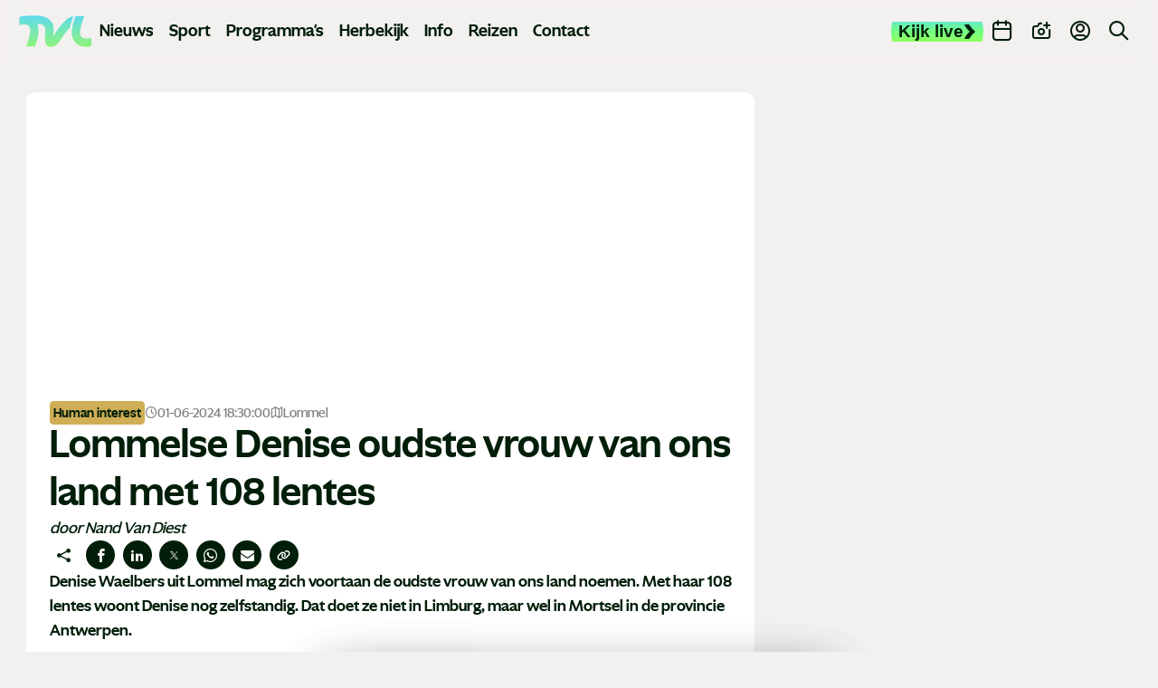

--- FILE ---
content_type: text/html; charset=UTF-8
request_url: https://www.tvl.be/nieuws/lommelse-denise-oudste-vrouw-van-ons-land-met-108-lentes-169140
body_size: 21403
content:
<!doctype html> <html class="no-js" lang="nl-BE"> <head> <meta charset="utf-8"> <meta name="distribution" content="global"><title property="id:169140">Lommelse Denise oudste vrouw van ons land met 108 lentes | TVL</title> <meta name="description" content="Denise Waelbers uit Lommel mag zich voortaan de oudste vrouw van ons land noemen. Met haar 108 lentes woont Denise nog zelfstandig. Dat doet ze niet in Limburg,"><link rel="preload" href="/static/img/icon-tvl.svg?v20250416" as="image"> <link rel="preload" href="/static/fonts/ghost-medium.woff2" as="font" type="font/woff2" crossorigin> <link rel="preload" href="/static/fonts/ghost-bold.woff2" as="font" type="font/woff2" crossorigin> <link rel="preload" href="/static/fonts/ghost-extra-bold.woff2" as="font" type="font/woff2" crossorigin> <link rel="preload" href="/static/css/main.css?v=1017698276" as="style"><meta property="og:site_name" content="TVL"> <meta property="og:title" content="Lommelse Denise oudste vrouw van ons land met 108 lentes"> <meta property="og:description" content="Denise Waelbers uit Lommel mag zich voortaan de oudste vrouw van ons land noemen. Met haar 108 lentes woont Denise nog zelfstandig. Dat doet ze niet in Limburg,"> <meta property="og:type" content="website"> <meta property="og:url" content="https://www.tvl.be/nieuws/lommelse-denise-oudste-vrouw-van-ons-land-met-108-lentes-169140"> <meta property="og:locale" content="nl_BE"> <meta property="og:image" content="https://shared.tvl.be/ext/tvl/w1920/20240601-001-3483.webp?t=1738314269"> <meta property="og:image:secure_url" content="https://shared.tvl.be/ext/tvl/w1920/20240601-001-3483.webp?t=1738314269"> <meta property="og:image:width" content="1200"> <meta property="og:image:height" content="630"> <meta property="og:image:alt" content="TVL"> <meta property="og:image:type" content="image/webp"><meta property="og:updated_time" content="2024-06-01T18:30:00"> <meta property="og:image:alt" content="Lommelse Denise oudste vrouw van ons land met 108 lentes"><meta name="twitter:card" content="summary"> <meta name="twitter:site" content="https://x.com/TVLbe"> <meta name="twitter:title" content="Lommelse Denise oudste vrouw van ons land met 108 lentes"> <meta name="twitter:description" content="Denise Waelbers uit Lommel mag zich voortaan de oudste vrouw van ons land noemen. Met haar 108 lentes woont Denise nog zelfstandig. Dat doet ze niet in Limburg,"> <meta name="twitter:image" content="https://shared.tvl.be/ext/tvl/w1920/20240601-001-3483.webp?t=1738314269"> <meta http-equiv="X-UA-Compatible" content="IE=edge"> <meta name="format-detection" content="telephone=no"><link rel="canonical" href="https://www.tvl.be/nieuws/lommelse-denise-oudste-vrouw-van-ons-land-met-108-lentes-169140"><meta name="robots" content="index"> <meta name="robots" content="NOODP"><meta name="HandheldFriendly" content="true"> <meta name="viewport" content="width=device-width, initial-scale=1, viewport-fit=cover"><link rel="apple-touch-icon" sizes="76x76" href="/static/meta-tvl/apple-touch-icon.png"> <link rel="manifest" href="/static/meta-tvl/site.webmanifest"> <link rel="mask-icon" href="/static/meta-tvl/safari-pinned-tab.svg" color="#5bbad5"> <link rel="shortcut icon" href="/static/meta-tvl/favicon.ico"> <meta name="mobile-web-app-capable" content="yes"> <meta name="apple-mobile-web-app-status-bar-style" content="#f3f1ef"> <meta name="apple-mobile-web-app-title" content="TVL"> <link rel="apple-touch-icon" href="/static/icons/app-icon-57x57.png" sizes="57x57"> <link rel="apple-touch-icon" href="/static/icons/app-icon-60x60.png" sizes="60x60"> <link rel="apple-touch-icon" href="/static/icons/app-icon-72x72.png" sizes="72x72"> <link rel="apple-touch-icon" href="/static/icons/app-icon-76x76.png" sizes="76x76"> <link rel="apple-touch-icon" href="/static/icons/app-icon-114x114.png" sizes="114x114"> <link rel="apple-touch-icon" href="/static/icons/app-icon-120x120.png" sizes="120x120"> <link rel="apple-touch-icon" href="/static/icons/app-icon-144x144.png" sizes="144x144"> <link rel="apple-touch-icon" href="/static/icons/app-icon-152x152.png" sizes="152x152"> <link rel="apple-touch-icon" href="/static/icons/app-icon-180x180.png" sizes="180x180"> <meta name="msapplication-TileImage" content="/static/icons/app-icon-144x144.png"> <meta name="msapplication-TileColor" content="#fff"> <meta name="theme-color" content="#f3f1ef"> <meta name="msapplication-config" content="/static/meta-tvl/browserconfig.xml"><link type="text/css" rel="stylesheet" href="/assets/components/brainlane_cookiewall/css/brnln-ckwll.min.css?v=1017698276" media="screen"> <style> .brnln-ckwll-nw::before { transition: 0.3s ease-in-out; } @supports ((-webkit-backdrop-filter: none) or (backdrop-filter: none)) { .brnln-ckwll-nw::before { } } .brnln-ckwll-n { font: normal .9rem / 1.5em Inter, sans-serif; color: #031c0f; background: #fff; padding: clamp(1.25rem, 2vw, 1.75rem); border: 0px; border-radius: 5px; transition: 0.3s ease-in-out; text-align: left; max-width: min(90vw, 750px); max-height: min(80vh, 650px); } .brnln-ckwll-ni { } .brnln-ckwll-n a { font: normal .9rem / 1.5em Inter, sans-serif; color: #43B379; transition: 0.3s ease-in-out; color: #FF45A2 } .brnln-ckwll-n a:hover { text-decoration: underline; color: #444; } .brnln-ckwll-n .brnln-ckwll-ab { justify-content: left; } .brnln-ckwll-n .brnln-ckwll-ab button { font: normal .9rem / 1.5em Inter, sans-serif; padding: 0.5rem clamp(1rem, 1.5vw, 1.5rem); border-radius: 5px; transition: 0.3s ease-in-out; border: 1px solid #001E09; } .brnln-ckwll-n .brnln-ckwll-ab button:hover { border: 1px solid #001E09 } .brnln-ckwll-n .brnln-ckwll-ab button.brnln-ckwll-d, .brnln-ckwll-n .brnln-ckwll-ab button.brnln-ckwll-m, .brnln-ckwll-n .brnln-ckwll-ab button.brnln-ckwll-b  { margin: 1rem 1rem 0.5rem 0; background: #f4f4f5; color: #001E09; } .brnln-ckwll-n .brnln-ckwll-ab button.brnln-ckwll-b  { } .brnln-ckwll-n .brnln-ckwll-ab button.brnln-ckwll-d:hover, .brnln-ckwll-n .brnln-ckwll-ab button.brnln-ckwll-m:hover, .brnln-ckwll-n .brnln-ckwll-ab button.brnln-ckwll-b:hover { background: #73ff83; color: #001E09; } .brnln-ckwll-n .brnln-ckwll-ab button.brnln-ckwll-e { margin: 1rem 0 0.5rem; background: #f4f4f5; color: #001E09; } .brnln-ckwll-n .brnln-ckwll-ab button.brnln-ckwll-e:hover { background: #73ff83; color: #001E09; } .brnln-ckwll-nt { transition: 0.3s ease-in-out; display:none; } .brnln-ckwll-nt img { display:none; } .brnln-ckwll-nt button { font: normal .9rem / 1.5em Inter, sans-serif; border: 1px solid #001E09; color: #43B379; transition: 0.3s ease-in-out; border-radius: 5px; background: #fff; } .brnln-ckwll-n .brnln-ckwll-mi h3 { } .brnln-ckwll-n .brnln-ckwll-mi h3 { font: 600 1.75rem / 1.25em Inter, sans-serif } .brnln-ckwll-n .brnln-ckwll-mi p { font: normal .9rem / 1.5em Inter, sans-serif; } .brnln-ckwll-n .brnln-ckwll-mi ul li::marker { content: ''; } .brnln-ckwll-nt:hover { } [data-ckwll_n="is-open"] .brnln-ckwll-n .brnln-ckwll-ab button.brnln-ckwll-d, [data-ckwll_n="is-closed"] .brnln-ckwll-n .brnln-ckwll-ab button.brnln-ckwll-d { display: none; } [data-ckwll_n="is-closed"] .brnln-ckwll-nt, [data-ckwll_n="is-loading"] .brnln-ckwll-nt { display:none !important; } [data-ckwll_n="is-presenting"] .brnln-ckwll-n{ transform: translate(-50%, -50%); } [data-ckwll_n="is-presenting"] .brnln-ckwll-nn { overflow-Y: scroll; padding: 0 clamp(1.25rem, 2vw, 1.75rem) clamp(1.25rem, 2vw, 1.75rem) 0; margin-right: calc(clamp(1.25rem, 2vw, 1.75rem) * -1); margin-top: calc((clamp(1.25rem, 2vw, 1.75rem) / 2) * -1); max-height: calc(min(80vh, 650px) - 1.25rem); } .brnln-ckwll-t { } .brnln-ckwll-tt { background: transparent; border: 1px solid #ccc; border-radius: 50px; } .brnln-ckwll-tn { background: #ddd; } .brnln-ckwll-ti:not([disabled]):active+.brnln-ckwll-tt, .brnln-ckwll-ti:not([disabled]):focus+.brnln-ckwll-tt, .brnln-ckwll-ti:checked+.brnln-ckwll-tt { border-color: transparent; box-shadow: 0 0 0 1px #505050; background: #031c0f; } .brnln-ckwll-c svg{ fill: #fff; } .brnln-ckwll-ti:checked+.brnln-ckwll-tt .brnln-ckwll-tn { background: #031c0f; transform: translateX(30px); } .brnln-ckwll-ti:checked+.brnln-ckwll-tt, .brnln-ckwll-ti:checked:focus+.brnln-ckwll-tt { background: #73ff83; } .brnln-ckwll-bl-w { background-color: #ddd; padding: 20px; text-align: center; } .brnln-ckwll-bl-p { max-width: 440px; border-radius: 5px; background-color: #fff; text-align: left; padding: clamp(15px, 1.5vw, 25px); margin: auto; } .brnln-ckwll-bl-t { font: normal .9rem / 1.5em Inter, sans-serif; font-size: 25px; font-weight: 600; color: #031c0f; margin-bottom: 15px !important; } .brnln-ckwll-bl-d { font: normal .9rem / 1.5em Inter, sans-serif; color: #031c0f; margin-bottom: 25px !important; } .brnln-ckwll-bl-b { font: normal .9rem / 1.5em Inter, sans-serif; color: #001E09; background-color: #f4f4f5; border: 1px solid #001E09; border-radius: 5px; font-size: 15px; padding: 10px; width: 100%; } .brnln-ckwll-bl-b:hover { color: #001E09; background-color: #73ff83; border: 1px solid #001E09; } .brnln-ckwll-tab .brnln-ckwll-ab{ width: 100%; height: 100%; display: flex; flex-direction: column-reverse; row-gap: .5rem; margin-top: 1rem; } .brnln-ckwll-tab button { width: 100%; margin: 0 !important; } [data-ckwll_n="is-presenting"] .brnln-ckwll-tab{ display: block; margin: 1rem 0; } [data-ckwll_n="is-presenting"] .brnln-ckwll-tab .brnln-ckwll-ab button{ width: 100%; } @media (min-width: 768px) { .brnln-ckwll-tab { display: grid; grid-template-columns: 1fr 190px; gap: clamp(1.25rem, 2vw, 1.75rem); } .brnln-ckwll-tab .brnln-ckwll-ab{ width: 190px; margin: auto 0; } .brnln-ckwll-tab button { width: 190px; } [data-ckwll_n="is-presenting"] .brnln-ckwll-tab .brnln-ckwll-ab{ width: 100%; display: grid; grid-template-columns: 1fr 1fr; gap: 1.5rem; } } div.brnln-ckwll-au-functional, div.brnln-ckwll-au-analytics, div.brnln-ckwll-au-advertising { background-color: lightgreen; } </style> <style> .m-popup { top: 0; left: 0; width: 100vw; height: 100%; z-index: 999; visibility: visible; opacity: 1; display: flex; justify-content: center; align-items: center; overflow: auto; position: fixed; background: rgba(53, 53, 53, 0.8); transition: opacity 0.5s ease-out, visibility 0s linear 0s, z-index 0s linear 0s; } @supports ((-webkit-backdrop-filter: none) or (backdrop-filter: none)) { .m-popup { background-color: rgba(53, 53, 53, 0.5); -webkit-backdrop-filter: blur(10px); backdrop-filter: blur(10px); } } .m-popup__container { position: relative; display: block; width: 96%; margin-top: -10px; max-height: 85vh; /*box-shadow: 0px 10px 20px rgba(0, 0, 0, 0.5);*/ opacity: 1; /*background: #fff;*/ transition: 0.5s; transform: translate3d(0, 0, 0); will-change: transform, opacity; max-inline-size: min(650px, 90vw); }.m-popup__img, .m-popup__video { display: block; overflow:hidden; max-height: 80vh; height: min(500px, 75vh); } .m-popup__img img { max-height: 100%; object-fit: contain; width: auto; max-width:100%; } @media (min-width: 480px) { .m-popup__img img { min-height: 100%; object-fit: contain; width: 100%; } } .m-popup__body { position: relative; min-height: min(500px, 70vh); } .m-popup__description { margin: 0; position: absolute; bottom: 0; text-align: center; /*background: rgba(255, 255, 255, 0.75);*/ } .m-popup__title { font-size: clamp(1.4rem, 2.25vw, 2rem); margin: 0; padding: 10px; text-align: center; position: absolute; top: 0; left: 0; width: 100%; background: rgba(255, 255, 255, 0.75); } .m-popup__description p { margin: 0; padding: 0.75rem; }.m-popup__description .c-btn { margin: 0 auto 1rem; } .m-popup__close { position: fixed; top: 1rem; right: 1rem; display: flex; justify-content: center; align-items: center; width: 2rem; height: 2rem; padding: 0; background-color: var(--heading-color); border: none; color: #fff; font-size: 1.5rem; line-height: 1; cursor: pointer; /*padding-top: 4px;*/ transition: all 0.2s ease-in-out; border-radius: 12px; } @media (min-width: 768px) { .m-popup__close { top: 2rem; right: 2rem; width: 3rem; height: 3rem; font-size: 2rem; } } .m-popup__close i { font-size: 0.75rem; } .m-popup__close:hover { background-color: #c32626; } .m-popup--hide { visibility: hidden; opacity: 0; z-index: -99; transition: opacity 0.5s ease-out, visibility 0s linear 0.5s, z-index 0s linear 0.5s; } .m-popup--hide .m-popup__container { opacity: 0; transform: translate3d(0, -10vh, 0); } .m-popup--ovh { overflow: hidden; } .m-popup--a11y { position: absolute; z-index: -99; left: -100%; width: 0; height: 0; } </style> <link type="text/css" rel="stylesheet" href="/static/css/theme-tvl.css"> <link type="text/css" rel="stylesheet" href="/static/css/main.css?v=1017698276" media="screen"> <script> window.brnln=window.brnln||{}; brnln.version = "1017698276"; brnln.vapid_key = "BNbuJuH6PVK0tkWXg2hSw24DQ5ONiqXzCJrANzUBxcvySo2iloH_tzIEOxLvv7HusdG_gQ6nuqw2IdzqsXwgRps"; brnln.firebase_config = {   apiKey: "AIzaSyAuSRsTOmz803J3zXqlZNJRvVrpdZ7ZTVg",   authDomain: "tvl-prod-push-notifications.firebaseapp.com",   projectId: "tvl-prod-push-notifications",   storageBucket: "tvl-prod-push-notifications.firebasestorage.app",   messagingSenderId: "115575981668",   appId: "1:115575981668:web:09d45503c4e478231bc171",   measurementId: "G-XXV0RKHMCG", "connectorEndpoint":"https://www.tvl.be/api/connector/" };; brnln.badge_file = "/static/icons/app-badge-300x300.png"; brnln.logo_file = "/static/icons/app-icon-256x256.png"; brnln.video_brand = "tvl"; brnln.themeLoader=()=>{brnln.mode="light",brnln.colors={};let e=async()=>{let{version:e}=brnln,t=sessionStorage.getItem("themeFile"),r=!0;if(t){let o=JSON.parse(t),m=o?.version;m&&m===e&&(r=!1,brnln.colors=JSON.parse(t))}if(r){let s=await fetch("/static/theme-tvl.json");if(s.ok){let i=await s.json();i.version=e,brnln.colors={...i},sessionStorage.setItem("themeFile",JSON.stringify(i))}}},t=e=>{let{colors:t}=brnln;if(t[e]){for(let[r,o]of Object.entries(t[e]))document.documentElement.style.setProperty(r,o);document.documentElement.removeAttribute("data-not_ready")}sessionStorage.setItem("themeMode",e)},r=()=>{let{colors:e}=brnln;if(e)for(let[t,r]of Object.entries(e[brnln.mode]))document.documentElement.style.setProperty(t,r);document.documentElement.removeAttribute("data-not_ready")},o=()=>{let e=sessionStorage.getItem("themeMode");if(e&&["light","dark"].includes(e)){brnln.mode=e;return}window.matchMedia("(prefers-color-scheme: dark)").matches?brnln.mode="dark":brnln.mode="light",sessionStorage.setItem("themeMode",brnln.mode)};return{loadThemeFile:e,getUserPreferences:o,toggleTheme:t,setUserPreferences:r}},brnln.init=async()=>{let e=brnln.themeLoader();e.getUserPreferences(),await e.loadThemeFile(),e.setUserPreferences()},brnln.init(); </script><script nomodule src="/static/js/libraries/polyfills.min.js" defer></script><script src="/static/js/libraries/simple-lightbox.min.js" defer></script><script src="/static/js/libraries/brainlane-modal.min.js?v202506161010" defer></script> <script src="/static/js/general.js?v=1017698276" defer></script><script> window.brnln = window.brnln || {}; brnln.livePlayer = brnln.livePlayer || {config: {autoplay: false}};brnln.initLivePlayer = () => { const { playerId } = brnln.livePlayer; const el           = document.getElementById(playerId); let attempt        = 0; const maxAttempts  = 50; if (!el) return; brnln.livePlayer.config = {...brnln.livePlayer.config, brand: "tvl-live", muted: false, videoId: "tvl-live", url: window.location.href, picture_in_picture: "bottom-right", playerId, noads: false, ads: [] };const intervalId = setInterval(() => { if (window.ZND?.insertPlayer &&  (typeof window.ZND?.insertPlayer === 'function')) {clearInterval(intervalId); brnln.playerReady = true; const event = new CustomEvent('zendzendLoaded', {detail: brnln.livePlayer.config}); document.dispatchEvent(event); } if (++attempt > maxAttempts) { clearInterval(intervalId); } }, 350); };brnln.onUserInteraction = () => { const events = ['mouseover', 'touchstart', 'pointerdown', 'keydown', 'click', 'wheel', 'mousemove', 'touchmove']; for (const eventType of events) { document.body.removeEventListener(eventType, brnln.onUserInteraction); };const items = document.querySelectorAll('script[type="js/blocked"]');for (const item of items) { const newScript = document.createElement('script'); newScript.src   = item.textContent; item.remove(); document.head.appendChild(newScript); }; brnln.loadZendzendPlayer();};brnln.waitForInteraction = () => { const events = ['mouseover', 'touchstart', 'pointerdown', 'keydown', 'click', 'wheel', 'mousemove', 'touchmove']; for (const eventType of events) { document.body.addEventListener(eventType, brnln.onUserInteraction); }; };brnln.loadZendzendPlayer = () => { const scriptUrl = 'https://player.zndznd.com/player.js'; const alreadyLoaded = [...document.querySelectorAll('script')].some(s => s.src === scriptUrl); if (!alreadyLoaded) { const script = document.createElement('script'); script.src = scriptUrl; script.onload = () => { brnln.initLivePlayer(); }; document.body.appendChild(script); } };document.addEventListener('DOMContentLoaded', () => { brnln.playerReady         = false; brnln.livePlayer.started  = false; brnln.livePlayer.playerId = "js-tvl-live-player"; brnln.waitForInteraction(); }); </script><script> const bindUdataInteractionEvents = () => { window.udata = window.udata || []; const uDataElements = document.querySelectorAll("[data-udata]"); for (const element of uDataElements) { const eventListenerName = element.dataset.udataDomEvent; const udataBody = JSON.parse(element.dataset.udataBody); if (!eventListenerName || !udataBody) continue; element.addEventListener(eventListenerName, () => { udata.push(udataBody);}); } }; document.addEventListener('DOMContentLoaded', bindUdataInteractionEvents); </script> <link rel="dns-prefetch" href="https://www.google-analytics.com"> <link rel="preconnect" href="https://www.google-analytics.com" crossorigin><script> window.dataLayer = window.dataLayer || []; if (typeof gtag !== 'function') {function gtag(){dataLayer.push(arguments);}}; gtag("consent", "default", {ad_storage: "denied",ad_user_data: "denied",ad_personalization: "denied",analytics_storage: "denied",functionality_storage: "denied",personalization_storage: "denied",security_storage: "granted"}); </script><script type="javascript/blocked" data-consent_type="analytics" async src="https://www.googletagmanager.com/gtag/js?id=G-GXEJ8HFJKH"></script> <script type="javascript/blocked" data-consent_type="analytics"> gtag("js",new Date);gtag("config","G-GXEJ8HFJKH",{anonymize_ip:true});setTimeout(()=>{gtag('event','page_view',{page_location: window.location.href});},2000); </script><script type="javascript/blocked" data-consent_type="analytics"> !function(e,t,a,r,g){e[r]=e[r] || [];e[r].push({"gtm.start":new Date().getTime(),event:"gtm.js"}); var n=t.getElementsByTagName(a)[0],s=t.createElement(a);s.async=!0;s.src="https://www.googletagmanager.com/gtm.js?id="+g+("dataLayer"!=r?"&l="+r:"");n.parentNode.insertBefore(s,n); }(window,document,"script","dataLayer","GTM-W8XM53W"); </script><script> window.udata = window.udata || []; udata.push({ event_name: "page navigation", env_brand: "globale website", env_country: "BE", env_deployment: "PROD", env_platform: "website", page_name: "Lommelse Denise oudste vrouw van ons land met 108 lentes", page_language: "NL", page_template: "content detail" }) </script><script>window.brnlnAnalytics=window.brnlnAnalytics||{};const defaultOptionsBrnlnAnalytics={hasVarnish:!!(1),pushViewPage:!!(false),leadInfo:!!(1),pageViewDelay:parseFloat(3),pageViewPushed:false,consentStatus:false,statistics:!!(1),botAgents:'Googlebot, Bingbot, YandexBot, Slurp, DuckDuckBot, Baiduspider, Sogou, Exabot, facebot, ia_archiver, Twitterbot, LinkedInBot, Pinterestbot, Applebot, SemrushBot, AhrefsBot, DotBot, SeznamBot, CCBot, PetalBot, MJ12bot, Archive.org_bot',pingUrl:'/api/server-ping/',actions:'form_submit,btn_click,specific_click',specificIds:'#js-webtext-toggle-container|input,#js-live-player-toggle-trk,#js-live-player-toggle-mobile-trk,#js-live-player-close-trk',siteUrl:'https://www.tvl.be/',kp:parseInt(6),resourceId:'84',eventsList:'mouseover,touchstart,pointerdown,keydown,scroll,click,wheel,mousemove,touchmove',interacted:false};</script> <script src="/assets/components/brainlane_analytics/js/analytics.min.js?v=1017698276"></script> <script async type="javascript/blocked" data-consent_type="advertising" src="https://securepubads.g.doubleclick.net/tag/js/gpt.js?v=1017698276" crossorigin="anonymous"></script><script> window.googletag = window.googletag || {cmd: []};googletag.cmd.push(function() { googletag.defineSlot("/423228288/tvlbe_leaderboard", [ [840, 150], [995, 123], [728, 90] ], "div-gpt-ad-1741897904905-0").addService(googletag.pubads()); googletag.defineSlot("/423228288/tvlbe_leaderboard", [ [320, 100], [320, 200] ], "div-gpt-ad-1741897904905-1").addService(googletag.pubads()); googletag.defineSlot("/423228288/tvlbe_large_rectangle", [336, 280], "div-gpt-ad-1741898135358-0").addService(googletag.pubads()); googletag.defineSlot('/423228288/tvlbe_sidebanner', [ [160, 600], [300, 1050], [300, 600] ], 'div-gpt-ad-1743522066433-0').addService(googletag.pubads());googletag.pubads().enableSingleRequest(); googletag.enableServices(); }); </script> <script type="application/ld+json"> { "@context": "https://schema.org", "@type": "NewsArticle", "mainEntityOfPage": { "@type": "WebPage", "@id": "https://www.tvl.be/nieuws/lommelse-denise-oudste-vrouw-van-ons-land-met-108-lentes-169140" }, "headline": "Lommelse Denise oudste vrouw van ons land met 108 lentes", "image": [ "https://shared.tvl.be/ext/tvl/w1920/20240601-001-3483.webp?t=1738314269" ], "datePublished": "2024-06-01T18:30:00+02:00", "dateModified": "2024-06-01T18:30:00+02:00", "description": "Denise Waelbers uit Lommel mag zich voortaan de oudste vrouw van ons land noemen. Met haar 108 lentes woont Denise nog zelfstandig. Dat doet ze niet in Limburg, maar wel in Mortsel in de provincie Antwerpen.", "url": "https://www.tvl.be/nieuws/lommelse-denise-oudste-vrouw-van-ons-land-met-108-lentes-169140", "publisher": { "@type": "Organization", "name": "TVL", "url": "https://www.tvl.be/", "logo": { "@type": "ImageObject", "url": "https://www.tvl.be/static/img/logo-tvl.png" } }, "author": [{ "@type": "Organization", "name": "TVL", "url": "https://www.tvl.be/", "logo": { "@type": "ImageObject", "url": "https://www.tvl.be/static/img/logo-tvl.png" } }] } </script> </head> <body> <noscript><iframe src="https://www.googletagmanager.com/ns.html?id=GTM-W8XM53W" height="0" width="0" style="display:none;visibility:hidden"></iframe></noscript> <header class="c-header"> <div class="o-container"> <div class="c-header__desktop"> <div class="c-header__desktop--left" id="js-active-nav"> <a href="/" class="c-header__logo" title="Logo TVL"> <div class="js-logo-wrapper" style="background-position-y: calc(40% + 0px);"> <img src="/static/img/tvl-logo.svg?v20250510" alt="Logo TVL" width="136" height="60"> </div> </a><ul> <li class="main-link has-submenu"> <a href="/nieuws/" title="Nieuws">Nieuws</a> <ul class=""><li class=""><a href="/nieuws/economie/"  title="Economie">Economie</a></li><li class=""><a href="/nieuws/gezondheid/"  title="Gezondheid">Gezondheid</a></li><li class=""><a href="/nieuws/human-interest/"  title="Human Interest">Human Interest</a></li><li class=""><a href="/nieuws/justitie/"  title="Justitie">Justitie</a></li><li class=""><a href="/nieuws/media-cultuur/"  title="Media en Cultuur">Media en Cultuur</a></li><li class=""><a href="/nieuws/mobiliteit-verkeer/"  title="Mobiliteit en verkeer">Mobiliteit en verkeer</a></li><li class=""><a href="/nieuws/onderwijs/"  title="Onderwijs">Onderwijs</a></li><li class=""><a href="/nieuws/politiek/"  title="Politiek">Politiek</a></li></ul> </li><li class="main-link"><a href="/sport/" title="Sport">Sport</a></li><li class="main-link has-submenu"> <a href="/programmas/" title="Programma's">Programma's</a> <ul class="programs"> <li class=""><a href="/programmas/100-jaar-sint-franciscus-ziekenhuis"  title="100 jaar Sint-Franciscus Ziekenhuis">100 jaar Sint-Franciscus Ziekenhuis</a></li><li class=""><a href="/programmas/bedrijf-in-de-kijker"  title="Bedrijf in de kijker">Bedrijf in de kijker</a></li><li class=""><a href="/programmas/boodschap-algemeen-nut"  title="Boodschap Algemeen Nut">Boodschap Algemeen Nut</a></li><li class=""><a href="/programmas/de-toekomstfabriek"  title="De Toekomstfabriek">De Toekomstfabriek</a></li><li class=""><a href="/programmas/de-zomer-van"  title="De Zomer Van">De Zomer Van</a></li><li class=""><a href="/programmas/duurzaam-limburg"  title="Duurzaam Limburg">Duurzaam Limburg</a></li><li class=""><a href="/programmas/einstein-in-limburg"  title="Einstein in Limburg">Einstein in Limburg</a></li><li class=""><a href="/programmas/europa-in-limburg"  title="Europa in Limburg">Europa in Limburg</a></li><li class=""><a href="/programmas/hallo-limburg"  title="Hallo Limburg">Hallo Limburg</a></li><li class=""><a href="/programmas/het-patronaat"  title="Het Patronaat">Het Patronaat</a></li><li class=""><a href="/programmas/hi-society"  title="Hi Society">Hi Society</a></li><li class=""><a href="/programmas/koken"  title="Koken">Koken</a></li><li class=""><a href="/programmas/ldzw"  title="LDZW">LDZW</a></li><li class=""><a href="/programmas/met-stijl"  title="Met Stijl">Met Stijl</a></li><li class=""><a href="/programmas/pukkelpop"  title="Pukkelpop">Pukkelpop</a></li><li class=""><a href="/programmas/red-de-restjes"  title="Red de restjes">Red de restjes</a></li><li class=""><a href="/programmas/sinterklaas"  title="Sinterklaas">Sinterklaas</a></li><li class=""><a href="/programmas/swevers-real-estate"  title="Swevers Real Estate">Swevers Real Estate</a></li><li class=""><a href="/programmas/tvl-reisverslag"  title="TVL Reisverslagen">TVL Reisverslagen</a></li><li class=""><a href="/programmas/tvl-specials"  title="TVL Specials">TVL Specials</a></li><li class=""><a href="/programmas/tvl-sportcafe"  title="TVL Sportcafé">TVL Sportcafé</a></li><li class=""><a href="/programmas/tvl-vertellingen"  title="TVL Vertellingen">TVL Vertellingen</a></li><li class=""><a href="/programmas/wild-van-limburg"  title="Wild van Limburg">Wild van Limburg</a></li><li class=""><a href="/programmas/wknd"  title="WKND">WKND</a></li><li class=""><a href="/programmas/wonen"  title="Wonen">Wonen</a></li><li class=""><a href="/programmas/world-of-milano"  title="World of Milano">World of Milano</a></li><li class=""><a href="/programmas/zomergrillen"  title="Zomergrillen">Zomergrillen</a></li> </ul> </li> <li class="main-link"><a href="/herbekijk/" title="Herbekijk">Herbekijk</a></li> <li class="main-link has-submenu"> <a href="/info/" title="Info">Info</a> <ul> <li class=""><a href="/nieuwsbrief/"  title="Nieuwsbrief">Nieuwsbrief</a></li><li class=""><a href="/recepten/"  title="Recepten">Recepten</a></li> <li class=""><a href="/adverteren"  title="Adverteren">Adverteren</a></li> </ul> </li> <li class="main-link has-submenu"> <a href="/reizen/" title="Met TVL op Reis">Reizen</a> <ul> <li class=""><a href="/reizen/met-tvl-op-skrireis-naar-arhntal-2026-254"  title="Skireis naar Zuid-Tirol">Skireis naar Zuid-Tirol</a></li><li class=""><a href="/reizen/met-tvl-en-thema-travel-op-reis-2026-255"  title="Boa Vista">Boa Vista</a></li><li class=""><a href="/reizen/krakau-259"  title="Krakau">Krakau</a></li><li class=""><a href="/reizen/bali-258"  title="Bali">Bali</a></li><li class=""><a href="/reizen/tvl-cruise-middellandse-zee-260"  title="TVL Cruise">TVL Cruise</a></li><li class=""><a href="/reizen/met-tvl-kerstshoppen-in-parijs-2026-252"  title="Kerstshoppen in Parijs">Kerstshoppen in Parijs</a></li><li class=""><a href="/reizen/thailand-257"  title="Phuket">Phuket</a></li> </ul> </li> <li class="main-link"><a href="/contact/" title="Contact">Contact</a></li> </ul> </div> <div class="c-header__desktop--right"> <button type="button" class="c-header-button c-header-button-live js-live-player-toggle" title="Live player" id="js-live-player-toggle-trk"><span>Kijk live</span><i class="icon-arrow"></i></button> <a href="/evenementen" class="c-header-button" title="Evenementen"> <i class="icon-calendar"></i> <span>Agenda</span> </a> <a href="/meld-nieuws" class="c-header-button" title="Meld nieuws"> <i class="icon-camera-plus"></i> <span>Meld nieuws</span> </a> <a href="https://profiel.tvl.be/aanmelden" class="c-header-button c-header-button--profile" data-popover_disabled="login" title="Profiel"> <i class="icon-user-circle"></i> <span>Profiel</span> </a> <a href="/zoekresultaten/" class="c-header-button" title="Zoek op TVL"> <i class="icon-search u-text--lg"></i> </a> </div> </div> <div class="c-header__mobile"> <div class="c-header__left"> <button type="button" class="c-header__button js-live-player-toggle" title="Live player" id="js-live-player-toggle-mobile-trk"><i class="icon-play-circle"></i></button> <a class="c-header__button" href="/meld-nieuws" title="Meld nieuws"><i class="icon-camera-plus"></i></a> </div> <a href="/" class="c-header__logo" data-auto_prefetch title="Logo TVL"> <div class="js-logo-wrapper" style="background-position-y: calc(40% + 0px);"> <img src="/static/img/tvl-logo.svg?v20250510" alt="TVL" width="136" height="60"> </div> </a> <div class="c-header__right"> <a class="c-header__button" href="/evenementen" title="Evenementen"><i class="icon-calendar"></i></a> <div class="c-hamburger" id="js-hamburger-menu"> <span class="bar bar1"></span> <span class="bar bar2"></span> <span class="bar bar3"></span> </div> </div> </div> </div> </header><div class="c-mobile-menu"> <div class="c-search" id="js-brainlane-search-m" data-search_status="is-waiting"> <form class="c-search__form u-relative" action="/zoekresultaten/" method="get"> <input type="search" name="term" id="js-search-input-m" value="" class="c-search__input u-bg--white js-search-input" placeholder="Zoek op TVL" autocomplete="off"> <label for="js-search-input-m" class="u-sr">Zoek op TVL</label> <button type="submit" class="c-search__submit js-search-submit" title="Zoek op TVL"><i class="icon-search u-text--lg"></i><span class="c-search__spinner"></span></button> </form> <ul class="c-search__results js-search-results u-hide--i"></ul> </div> <ul class="c-mobile-menu__menu"> <li class="c-mobile-menu__has-submenu"> <div class="c-mobile-menu__submenu__button"><a href="#"><i class="icon-user-circle"></i>Profiel</a><i class="icon-chevron-right"></i></div> <ul class="c-mobile-menu__submenu"> <li class="back"><i class="icon-chevron-left"></i>Profiel</li> <li class="u-hide-on-logged"><a href="https://profiel.tvl.be/aanmelden">Aanmelden</a></li> <li class="u-hide-on-logged"><a href="https://profiel.tvl.be/registreer">Registreren</a></li> <li class="u-hide-on-guest"><a href="https://profiel.tvl.be/profiel">Mijn profiel</a></li> </ul> </li> <li class="c-mobile-menu__has-submenu"> <div class="c-mobile-menu__submenu__button"><a href="#"><i class="icon-nieuws"></i>Nieuws</a><i class="icon-chevron-right"></i></div> <ul class="c-mobile-menu__submenu"> <li class="back"><i class="icon-chevron-left"></i>Nieuws</li> <li><a href="/nieuws/">Alle nieuwsberichten</a></li> <li class=""><a href="/nieuws/economie/"  title="Economie">Economie</a></li><li class=""><a href="/nieuws/gezondheid/"  title="Gezondheid">Gezondheid</a></li><li class=""><a href="/nieuws/human-interest/"  title="Human Interest">Human Interest</a></li><li class=""><a href="/nieuws/justitie/"  title="Justitie">Justitie</a></li><li class=""><a href="/nieuws/media-cultuur/"  title="Media en Cultuur">Media en Cultuur</a></li><li class=""><a href="/nieuws/mobiliteit-verkeer/"  title="Mobiliteit en verkeer">Mobiliteit en verkeer</a></li><li class=""><a href="/nieuws/onderwijs/"  title="Onderwijs">Onderwijs</a></li><li class=""><a href="/nieuws/politiek/"  title="Politiek">Politiek</a></li> </ul> </li> <li class="c-mobile-menu__has-submenu"> <div class="c-mobile-menu__submenu__button"><a href="/sport/"><i class="icon-sport"></i>Sport</a></div> </li> <li class="c-mobile-menu__has-submenu"> <div class="c-mobile-menu__submenu__button"><a href="#"><i class="icon-programmas"></i>Programma's</a><i class="icon-chevron-right"></i></div> <ul class="c-mobile-menu__submenu"> <li class="back"><i class="icon-chevron-left"></i>Programma's</li> <li><a href="/programmas/">Alle programma's</a></li> <li class=""><a href="/programmas/100-jaar-sint-franciscus-ziekenhuis"  title="100 jaar Sint-Franciscus Ziekenhuis">100 jaar Sint-Franciscus Ziekenhuis</a></li><li class=""><a href="/programmas/bedrijf-in-de-kijker"  title="Bedrijf in de kijker">Bedrijf in de kijker</a></li><li class=""><a href="/programmas/boodschap-algemeen-nut"  title="Boodschap Algemeen Nut">Boodschap Algemeen Nut</a></li><li class=""><a href="/programmas/de-toekomstfabriek"  title="De Toekomstfabriek">De Toekomstfabriek</a></li><li class=""><a href="/programmas/de-zomer-van"  title="De Zomer Van">De Zomer Van</a></li><li class=""><a href="/programmas/duurzaam-limburg"  title="Duurzaam Limburg">Duurzaam Limburg</a></li><li class=""><a href="/programmas/einstein-in-limburg"  title="Einstein in Limburg">Einstein in Limburg</a></li><li class=""><a href="/programmas/europa-in-limburg"  title="Europa in Limburg">Europa in Limburg</a></li><li class=""><a href="/programmas/hallo-limburg"  title="Hallo Limburg">Hallo Limburg</a></li><li class=""><a href="/programmas/het-patronaat"  title="Het Patronaat">Het Patronaat</a></li><li class=""><a href="/programmas/hi-society"  title="Hi Society">Hi Society</a></li><li class=""><a href="/programmas/koken"  title="Koken">Koken</a></li><li class=""><a href="/programmas/ldzw"  title="LDZW">LDZW</a></li><li class=""><a href="/programmas/met-stijl"  title="Met Stijl">Met Stijl</a></li><li class=""><a href="/programmas/pukkelpop"  title="Pukkelpop">Pukkelpop</a></li><li class=""><a href="/programmas/red-de-restjes"  title="Red de restjes">Red de restjes</a></li><li class=""><a href="/programmas/sinterklaas"  title="Sinterklaas">Sinterklaas</a></li><li class=""><a href="/programmas/swevers-real-estate"  title="Swevers Real Estate">Swevers Real Estate</a></li><li class=""><a href="/programmas/tvl-reisverslag"  title="TVL Reisverslagen">TVL Reisverslagen</a></li><li class=""><a href="/programmas/tvl-specials"  title="TVL Specials">TVL Specials</a></li><li class=""><a href="/programmas/tvl-sportcafe"  title="TVL Sportcafé">TVL Sportcafé</a></li><li class=""><a href="/programmas/tvl-vertellingen"  title="TVL Vertellingen">TVL Vertellingen</a></li><li class=""><a href="/programmas/wild-van-limburg"  title="Wild van Limburg">Wild van Limburg</a></li><li class=""><a href="/programmas/wknd"  title="WKND">WKND</a></li><li class=""><a href="/programmas/wonen"  title="Wonen">Wonen</a></li><li class=""><a href="/programmas/world-of-milano"  title="World of Milano">World of Milano</a></li><li class=""><a href="/programmas/zomergrillen"  title="Zomergrillen">Zomergrillen</a></li> </ul> </li> <li class="c-mobile-menu__has-submenu"> <div class="c-mobile-menu__submenu__button"><a href="/herbekijk/" title="Herbekijk"><i class="icon-play-circle"></i>Herbekijk</a></div> </li> <li class="c-mobile-menu__has-submenu"> <div class="c-mobile-menu__submenu__button"><a href="#"><i class="icon-info-round"></i>Info</a><i class="icon-chevron-right"></i></div> <ul class="c-mobile-menu__submenu"> <li class="back"><i class="icon-chevron-left"></i>Info</li> <li class=""><a href="/nieuwsbrief/"  title="Nieuwsbrief">Nieuwsbrief</a></li><li class=""><a href="/recepten/"  title="Recepten">Recepten</a></li> <li class=""><a href="/adverteren"  title="Adverteren">Adverteren</a></li> </ul> </li> <li class="c-mobile-menu__has-submenu"> <div class="c-mobile-menu__submenu__button"><a href="#"><i class="icon-flag"></i>Reizen</a><i class="icon-chevron-right"></i></div> <ul class="c-mobile-menu__submenu"> <li class="back"><i class="icon-chevron-left"></i>Reizen</li> <li class=""><a href="/reizen/met-tvl-op-skrireis-naar-arhntal-2026-254"  title="Skireis naar Zuid-Tirol">Skireis naar Zuid-Tirol</a></li><li class=""><a href="/reizen/met-tvl-en-thema-travel-op-reis-2026-255"  title="Boa Vista">Boa Vista</a></li><li class=""><a href="/reizen/krakau-259"  title="Krakau">Krakau</a></li><li class=""><a href="/reizen/bali-258"  title="Bali">Bali</a></li><li class=""><a href="/reizen/tvl-cruise-middellandse-zee-260"  title="TVL Cruise">TVL Cruise</a></li><li class=""><a href="/reizen/met-tvl-kerstshoppen-in-parijs-2026-252"  title="Kerstshoppen in Parijs">Kerstshoppen in Parijs</a></li><li class=""><a href="/reizen/thailand-257"  title="Phuket">Phuket</a></li> </ul> </li> <li class="c-mobile-menu__has-submenu"> <div class="c-mobile-menu__submenu__button"><a href="/contact/"><i class="icon-gift"></i>Contact</a></div> </li> </ul> </div> <main> <section class="c-section c-section__ad--leaderboard c-ad--leaderboard-tvl"> <div class="c-section__inner"> <div class="c-section__grid__content hor-1"> <div class="c-ad-wrap u-hide--mobile"> <div class="c-ad--large_leaderboard"> <div class="c-ad" id="div-gpt-ad-1741897904905-0" style='min-width: 320px; min-height: 90px;'> <script>googletag.cmd.push(function() { googletag.display("div-gpt-ad-1741897904905-0"); });</script> </div> </div> </div> <div class="c-ad-wrap u-hide--tab"> <div class="c-ad--large_leaderboard"> <div class="c-ad" id="div-gpt-ad-1741897904905-1" style='min-width: 320px; min-height: 90px;'> <script>googletag.cmd.push(function() { googletag.display("div-gpt-ad-1741897904905-1"); });</script> </div> </div> </div> </div> </div> </section> <section class="c-content"> <div class="o-container"> <div class="u-block--7-3"> <div class="c-content__main"> <div class="o-player-wrapper" id="js-tvl-video-player"><picture class="c-banner__img ratio-16-9"> <source srcset="https://shared.tvl.be/ext/tvl/w1920/20240601-001-3483.webp?t=1738314269" type="image/webp"> <img src="https://shared.tvl.be/ext/tvl/w1920/20240601-001-3483.webp?t=1738314269" alt="Hoofdafbeelding voor artikel Lommelse Denise oudste vrouw&#8230;" width="972" height="547" fetchpriority="high"> </picture></div><script> window.brnln = window.brnln || {}; brnln.initNewsPlayer = () => { brnln.onUserInteraction(); const playerId = "js-tvl-video-player"; const el = document.getElementById(playerId); if (!el) return; const isPlayerLoaded = !!brnln.liveStarted; const config = { brand: "tvl", autoplay: true, videoId: "5TptuvlAv3O2", url: window.location.href, picture_in_picture: "off", playerId, noads: false, ads: [] }; let attempt = 0; const maxAttempts = 15; if (isPlayerLoaded) { ZND.insertPlayer(playerId, config); } else { document.addEventListener('zendzendLoaded', () => { if (window.ZND?.insertPlayer) { ZND.insertPlayer(playerId, config); return; }; const loadInterval = setInterval(() => { if (window.ZND?.insertPlayer) { clearInterval(loadInterval); ZND.insertPlayer(playerId, config); }; if (++attempt > maxAttempts) clearInterval(loadInterval); }, 350); }); }};brnln.startPlayerObserver = () => { const videoPlayerRootEl = document.querySelector("#js-tvl-video-player"); if (!videoPlayerRootEl) return; const setVideoDataset = () => { const videoElements = videoPlayerRootEl.querySelectorAll('video'); videoElements.forEach((videoEl) => { videoEl.dataset.tmsVideoPercent = '1,25,50,75,90'; }); }; setVideoDataset(); const videoPlayerObserverOptions = { childList: true, subtree: true }; const videoPlayerObserver = new MutationObserver(() => setVideoDataset()); videoPlayerObserver.observe(videoPlayerRootEl, videoPlayerObserverOptions);}; document.addEventListener('DOMContentLoaded', brnln.initNewsPlayer); document.addEventListener('zendzendLoaded', () => { setTimeout(() => { brnln.startPlayerObserver(); }, 2000); });</script><div class="c-content__main-top"> <ul class="c-content__meta"> <li><a href="/nieuws/human-interest" class="c-tag__primary--small c-tag--human-interest" title="Human interest" data-udata data-udata-dom-event="click" data-udata-body='{"event_name": "interaction", "interaction_name": "click: artikel label", "interation_detals1": "human-interest"}'> Human interest </a></li> <li class="c-content__meta__item"><i class="icon-clock"></i>01-06-2024 18:30:00</li> <li class="o-flex-wrap"> <a href="/lommel" class="c-content__meta__item" title="Lommel" data-udata data-udata-dom-event="click" data-udata-body='{"event_name": "interaction", "interaction_name": "click: artikel label", "interation_detals0": "lommel"}'> <i class="icon-map"></i>Lommel </a> </li> </ul> <h1>Lommelse Denise oudste vrouw van ons land met 108 lentes</h1> <p><em>door Nand  Van Diest</em></p> <div class="c-social-share c-social-share--darker o-padding-sm c-social-share__toggle"> <ul class="c-social-share__list"> <li data-hide_desktop> <button type="button" title="Open browser deel dialoogvenster" data-social_share> <i class="icon-share"></i> </button> </li> <li> <a href="https://facebook.com/sharer.php?u=https://www.tvl.be/nieuws/lommelse-denise-oudste-vrouw-van-ons-land-met-108-lentes-169140" title="Deel op Facebook" target="_blank" rel="noopener noreferrer" class="js-share-link" data-tms-share-name="page" data-tms-share-platform="facebook" data-text_tooltip="Deel deze pagina op Facebook"> <i class="icon-facebook"></i> </a> </li> <li> <a href="https://www.linkedin.com/shareArticle?url=https://www.tvl.be/nieuws/lommelse-denise-oudste-vrouw-van-ons-land-met-108-lentes-169140&amp;mini=true&amp;title=Lommelse+Denise+oudste+vrouw+van+ons+land+met+108+lentes&amp;ro=false&amp;summary=&amp;source=" title="Deel op LinkedIn" target="_blank" rel="noopener noreferrer" class="js-share-link" data-tms-share-name="page" data-tms-share-platform="linkedin" data-text_tooltip="Deel deze pagina op LinkedIn"> <i class="icon-linkedin"></i> </a> </li> <li> <a href="https://twitter.com/intent/tweet?url=https://www.tvl.be/nieuws/lommelse-denise-oudste-vrouw-van-ons-land-met-108-lentes-169140&amp;text=Lommelse+Denise+oudste+vrouw+van+ons+land+met+108+lentes" target="_blank" title="Deel op X (Twitter)" rel="noopener noreferrer" class="js-share-link" data-tms-share-name="page" data-tms-share-platform="twitter" data-text_tooltip="Deel deze pagina op X (Twitter)"> <i class="icon-twitter-x"></i> </a> </li> <li> <a href="https://api.whatsapp.com/send?text=Lommelse+Denise+oudste+vrouw+van+ons+land+met+108+lentes+via+https://www.tvl.be/nieuws/lommelse-denise-oudste-vrouw-van-ons-land-met-108-lentes-169140" title="Deel via WhatsApp" target="_blank" rel="noopener noreferrer" class="js-share-link" data-tms-share-name="page" data-tms-share-platform="whatsapp" data-text_tooltip="Deel deze pagina via WhatsApp"> <i class="icon-whatsapp"></i> </a> </li> <li> <a href="mailto:?&subject=Lommelse+Denise+oudste+vrouw+van+ons+land+met+108+lentes&body=Lommelse+Denise+oudste+vrouw+van+ons+land+met+108+lentes%0D%0Ahttps://www.tvl.be/nieuws/lommelse-denise-oudste-vrouw-van-ons-land-met-108-lentes-169140" title="Deel via e-mail" data-tms-share-name="page" data-tms-share-platform="mail" data-text_tooltip="Deel deze pagina via e-mail"> <i class="icon-envelope"></i> </a> </li> <li> <a href="https://www.tvl.be/nieuws/lommelse-denise-oudste-vrouw-van-ons-land-met-108-lentes-169140" title="Link kopiëren naar klembord" class="js-copy-link" data-text_tooltip="Kopieer deze link naar het klembord"> <i class="icon-copy"></i> </a> </li> </ul> </div> </div> <article class="c-txt" data-tms-scrolltracking-percent="0,25,50,75,100" data-tms-scrolltracking-type="reading"> <h2 class="u-sr">Lommelse Denise oudste vrouw van ons land met 108 lentes</h2> <div class="c-txt--no-br"> <p><strong>Denise Waelbers uit Lommel mag zich voortaan de oudste vrouw van ons land noemen. Met haar 108 lentes woont Denise nog zelfstandig. Dat doet ze niet in Limburg, maar wel in Mortsel in de provincie Antwerpen.</strong></p> </div> </article> <div class="c-page__tag-wrapper"> <h2>Bekijk meer nieuws over:</h2> <div class="u-flex u-items-center"> <i class="icon-tag"></i> <ul class="c-page__tags"> <li><a href="/oudste-vrouw" title="Oudste Vrouw" data-udata data-udata-dom-event="click" data-udata-body='{"event_name": "interaction", "interaction_name": "click: artikel label", "interation_detals0": "oudste-vrouw"}'> Oudste Vrouw </a></li> </ul> </div> </div></div> <aside> <div class="u-text--center c-general-aside--add u-hide--mobile"> <div class="c-ad-wrap c-general-aside"> <div class="c-ad c-ad--tvl-aside" id='div-gpt-ad-1743522066433-0' style='min-width: 160px; min-height: 600px;'> <script>googletag.cmd.push(function() { googletag.display('div-gpt-ad-1743522066433-0'); });</script> </div> </div></div><div class="u-text--center u-hide--tab"> <div class="c-ad-wrap u-mb--sm"> <div class="c-ad" id="div-gpt-ad-1741898135358-0" style="min-width: 336px; min-height: 280px;"> <script>googletag.cmd.push(function() { googletag.display("div-gpt-ad-1741898135358-0"); });</script> </div></div> </div><div class="js-show-on-no-cookies u-hide-no-cookies"> <div class="c-general-aside"> <div class="c-aside__slider splide js-aside-ads-slider c-aside--tvl"> <div class="splide__track"> <ul class="splide__list"> <li class="splide__slide"> <a href="https://www.tvl.be/programmas/wonen" class="trackMe" data-trackingtype="banner-square" data-trackingname="Voka:"Noord-Zuid niet realiseren kost Limburg 1 miljard euro"" title="Voka:"Noord-Zuid niet realiseren kost Limburg 1 miljard euro""> <img src="https://shared.tvl.be/ext/tvl/img/hp/x6upuxDNjQSdsh1K3QCw0alI6zbv5W.png" alt="Voka:"Noord-Zuid niet realiseren kost Limburg 1 miljard euro"" width="600" height="600"> </a> </li><li class="splide__slide"> <a href="https://www.tvl.be/programmas/europa-in-limburg" class="trackMe" data-trackingtype="banner-square" data-trackingname="Voka:"Noord-Zuid niet realiseren kost Limburg 1 miljard euro"" title="Voka:"Noord-Zuid niet realiseren kost Limburg 1 miljard euro""> <img src="https://shared.tvl.be/ext/tvl/img/hp/Y9AiAYU7dnIjT7Q57YDUSqecIdptH1.png" alt="Voka:"Noord-Zuid niet realiseren kost Limburg 1 miljard euro"" width="600" height="600"> </a> </li><li class="splide__slide"> <a href="https://www.tvl.be/reizen/" class="trackMe" data-trackingtype="banner-square" data-trackingname="Voka:"Noord-Zuid niet realiseren kost Limburg 1 miljard euro"" title="Voka:"Noord-Zuid niet realiseren kost Limburg 1 miljard euro""> <img src="https://shared.tvl.be/ext/tvl/img/hp/dgf1iYZe6Zar0eg0FLc62u0C43E9Sn.png" alt="Voka:"Noord-Zuid niet realiseren kost Limburg 1 miljard euro"" width="600" height="600"> </a> </li><li class="splide__slide"> <a href="https://www.tvl.be/programmas/red-de-restjes" class="trackMe" data-trackingtype="banner-square" data-trackingname="Voka:"Noord-Zuid niet realiseren kost Limburg 1 miljard euro"" title="Voka:"Noord-Zuid niet realiseren kost Limburg 1 miljard euro""> <img src="https://shared.tvl.be/ext/tvl/img/hp/0RtIpr4s7yD7lLVuhpJgdc86YX0OWY.png" alt="Voka:"Noord-Zuid niet realiseren kost Limburg 1 miljard euro"" width="600" height="600"> </a> </li> </ul> </div> <div class="o-container u-mt--sm-lg js-slider-pagination u-hide--i"> <ul class="c-splide__pagination splide__pagination"></ul> <div class="c-splide__index js-slider-index"></div> </div> </div> </div> </div> </aside> </div> <div class="u-block--7-3 u-mt--lg"> <div class="c-content__main u-block"> <h2 class="u-mb--lg">Meer nieuws uit deze regio</h2><ul class="c-tagpage__teasers u-mb--sm u-z--3 u-relative"> <li class="c-article"> <picture class="c-article__picture"> <source srcset="https://shared.tvl.be/ext/tvl/w800/20260127-001-6907.webp?t=1769529875" type="image/webp"> <img src="https://shared.tvl.be/ext/tvl/w800/20260127-001-6907.webp?t=1769529875" alt="Hoofdafbeelding voor artikel Indrukwekkende beelden: laatste&#8230;" width="800" height="450" loading="lazy"> </picture> <h3 class="c-article__title">Indrukwekkende beelden: laatste deel van 102 meter hoge schoorsteen geplaatst van Lommelse glasfabriek</h3> <a class="c-article__link" href="/nieuws/indrukwekkende-beelden-laatste-deel-van-102-meter-hoge-schoorsteen-geplaatst-van-lommelse-glasfabriek-178631" title="In Lommel is het laatste deel van de 102 meter hoge schoorsteen van Ciner Glass geplaatst. Als u goed kijkt ziet u drie personen die langs de 83 meter hoge"></a> </li><li class="c-article"> <picture class="c-article__picture"> <source srcset="https://shared.tvl.be/ext/tvl/w800/20260125-080-2258.webp?t=1769353346" type="image/webp"> <img src="https://shared.tvl.be/ext/tvl/w800/20260125-080-2258.webp?t=1769353346" alt="Hoofdafbeelding voor artikel Lommel pakt 18 op 18 na late&#8230;" width="800" height="450" loading="lazy"> </picture> <h3 class="c-article__title">Lommel pakt 18 op 18 na late remontada</h3> <a class="c-article__link" href="/sport/lommel-pakt-18-op-18-na-late-remontada-178575" title="Het werd een knotsgekke wedstrijd aan de Gestelsedijk, waarbij Lommel een 0-2 ruststand nog kon omdraaien naar een 3-2-overwinning in de absolute slotseconden."></a> </li><li class="c-article"> <picture class="c-article__picture"> <source srcset="https://shared.tvl.be/ext/tvl/w800/20260121-001-4278.webp?t=1768993762" type="image/webp"> <img src="https://shared.tvl.be/ext/tvl/w800/20260121-001-4278.webp?t=1768993762" alt="Hoofdafbeelding voor artikel Recordaantal kandidaten voor&#8230;" width="800" height="450" loading="lazy"> </picture> <h3 class="c-article__title">Recordaantal kandidaten voor laatste editie Beeldig Lommel</h3> <a class="c-article__link" href="/nieuws/recordaantal-kandidaten-voor-laatste-editie-beeldig-lommel-178488" title="Voor de laatste editie van Beeldig Lommel in 2026 hebben zich een recordaantal artiesten aangemeld. Tijdens de inschrijvingsperiode meldden zich 668 artiesten,"></a> </li><li class="c-article"> <picture class="c-article__picture"> <source srcset="https://shared.tvl.be/ext/tvl/w800/20260119-001-8732.webp?t=1768857830" type="image/webp"> <img src="https://shared.tvl.be/ext/tvl/w800/20260119-001-8732.webp?t=1768857830" alt="Hoofdafbeelding voor artikel OPINIE: En zo grijpt Kris&#8230;" width="700" height="450" loading="lazy"> </picture> <h3 class="c-article__title">OPINIE: En zo grijpt Kris Verduyckt weer naast ministerpost</h3> <a class="c-article__link" href="/nieuws/opinie-en-zo-grijpt-kris-verduyckt-weer-naast-ministerpost-178457" title="Conner Rousseau kiest voor Hans Bonte, ouderdomsdeken en voormalig burgemeester van Vilvoorde, om Melissa Depraetere tijdelijk te vervangen in de Vlaamse"></a> </li><li class="c-article"> <picture class="c-article__picture"> <source srcset="https://shared.tvl.be/ext/tvl/w800/20260118-001-5294.webp?t=1768733068" type="image/webp"> <img src="https://shared.tvl.be/ext/tvl/w800/20260118-001-5294.webp?t=1768733068" alt="Hoofdafbeelding voor artikel Man met bivakmuts overvalt&#8230;" width="700" height="450" loading="lazy"> </picture> <h3 class="c-article__title">Man met bivakmuts overvalt krantenwinkel in Lommel</h3> <a class="c-article__link" href="/nieuws/man-met-bivakmuts-overvalt-krantenwinkel-in-lommel-178412" title="In Lommel heeft een gemaskerde man gisterenavond een krantenwinkel overvallen. De man is nog steeds voortvluchtig.&shy;De man kwam net voor sluitingstijd binnen en"></a> </li> </ul> </div> </div> </div> </section> </main><footer class="c-footer"> <div class="o-container"> <div class="c-footer__content"> <a href="/" class="logo" title="Logo TVL"> <img src="/static/img/tvl-logo.svg?v20250611" alt="Logo TVL" height="175" width="175" loading="lazy"> </a> <div class="c-footer__info"> <div class="c-footer__menu"> <h4>Handige links</h4> <ul> <li class="first"><a href="/meld-nieuws/" title="Meld nieuws">Meld nieuws</a></li><li class="last"><a href="/contact/" title="Contact">Contact</a></li> </ul> </div> <div class="c-footer__contact"> <h4>Contact</h4> <ul> <li><a href="tel:003211712200" title="Bel ons">T: 011 71 22 00</a></li> <li><a href="mailto:info@tvl.be" title="Mail ons">M: info@tvl.be</a></li> </ul> </div> <div class="c-footer__socials"> <h4>Volg ons op</h4> <ul class="c-footer__social-links"> <li><a href="https://www.instagram.com/tvlbe/" target="_blank" rel="noopener noreferrer" title="TVL op instagram"><i class="icon-instagram"></i></a></li><li><a href="https://www.facebook.com/tvlimburg" target="_blank" rel="noopener noreferrer" title="TVL op facebook"><i class="icon-facebook"></i></a></li><li><a href="https://www.tiktok.com/@tvlimburg" target="_blank" rel="noopener noreferrer" title="TVL op tiktok"><i class="icon-tiktok"></i></a></li></ul> </div> </div> </div> <div class="c-footer__copyright u-flex@lg"> <h4 class="u-mr--xs">&copy;2026 TVL </h4> <ul class="o-flex-wrap"> <li class="first"><a href="/privacybeleid/" title="Privacybeleid">Privacybeleid</a></li><li><a href="/cookiebeleid/" title="Cookiebeleid">Cookiebeleid</a></li><li class="last"><a href="/algemene-voorwaarden/" title="Algemene voorwaarden">Algemene voorwaarden</a></li> <li><button class="u-p--0" aria-controls="js-brnln-ckwll-nw" aria-label="Biedt de mogelijkheid om het beheer en de voorkeuren voor cookies in of uit te schakelen." data-brnln_ckwll_toggle>Toestemming beheren</button></li> <li class="brainlane">Website door&nbsp;<a href="https://www.brainlane.com/?utm_source=https://www.tvl.be/&amp;utm_medium=internet&amp;utm_campaign=BrlnCopyrights" target="_blank" rel="noopener noreferrer" class="u-text--semi-bold" title="Brainlane">Brainlane</a></li> </ul> </div> </div> </footer><div class="c-notification u-rounded--md u-bg--white" aria-labelledby="notification-title" role="dialog" id="js-notification-access-wrapper"> <div class="c-notification__inner"> <img src="/static/img/logo-tvl-square.png?v20250611" alt="Logo TVL" width="90" height="82" loading="lazy"> <div> <h2 id="notification-title">TVL wil je graag pushberichten sturen met belangrijk nieuws</h2> <div class="c-notification__buttons u-mt--sm"> <button type="button" class="u-mr--lg js-notification-access-reject" title="Graag pushberichten later">Later</button> <button type="button" class="c-btn c-btn--cta-primary c-btn--primary--light js-notification-access-allow" title="Graag pushberichten toestaan">Toestaan</button> </div> </div> </div> </div><div class="c-pwa-install u-rounded--md" aria-describedby="pwa-install-description" aria-labelledby="pwa-install-title" role="dialog" id="js-pwa-install-wrapper"> <div class="c-pwa-install__header"> <p id="pwa-install-title">Toevoegen aan startscherm</p><button class="c-pwa-install__close js-pwa-install-reject" type="button" title="Popup sluiten">Sluiten</button> </div> <div class="c-pwa-install__description"> <p id="pwa-install-description">Deze website heeft een app. Voeg deze toe aan je startscherm om hem te installeren.</p> </div> <div class="c-pwa-install__steps"> <div class="c-pwa-install__step"><i class="icon-pwa-install-ios u-pl--xxxs u-color--blue-ios"></i><p>1) Druk op de deelknop</p></div> <div class="c-pwa-install__step"><i class="icon-pwa-ios-add"></i><p>2) Druk op 'Zet op beginscherm'</p></div> </div> </div><div class="c-notification u-rounded--md u-bg--white" aria-labelledby="notification-pwa-install-title" role="dialog" id="js-notification-pwa-install-wrapper"> <div class="c-notification__inner"> <img src="/static/img/logo-tvl-square.png?v20250611" alt="Logo TVL" width="90" height="82" loading="lazy"> <div> <h2 id="notification-pwa-install-title">Installeer onze TVL app voor een betere ervaring!</h2> <div class="c-notification__buttons u-mt--sm"> <button type="button" class="u-mr--lg js-notification-pwa-install-reject" title="Installer onze app later">Later</button> <button type="button" class="c-btn c-btn--cta-primary c-btn--primary--light js-notification-pwa-install" title="Installer onze app nu">Installeer</button> </div> </div> </div> </div><a href="#top" class="c-footer__back-up" title="Terug naar boven"> <i class="icon-arrow"></i> </a> <div class="c-modal c-modal--hide" id="js-live-player-modal"> <button type="button" class="c-modal__close" aria-label="Sluit popup" id="js-live-player-close-trk"><i class="icon-close-rounded"></i></button> <div class="c-modal__container"> <div id="js-tvl-live-player"> <div class="c-spinner__wrapper active u-relative"> <span class="c-spinner"></span> </div> </div> </div> </div> <script> window.udata = window.udata || []; udata.push({ event_name: "content view", content: [ { "name": "Lommelse Denise oudste vrouw van ons land met 108 lentes", "id": "169140", "type": "video-artikel", "sub_type": "artikel" ,"content_category_1":"Actualiteit en Nieuws","content_category_2":"Actualiteit" } ] }); </script> <div class="brnln-ckwll-nw" id="js-brnln-ckwll-nw" data-ckwll_n="is-checking"><div class="brnln-ckwll-n" id="js-brnln-ckwll-n"> <div class="brnln-ckwll-nn"> <img src="/assets/components/brainlane_cookiewall/img/cookies-black.svg" alt="Cookies" width="35" height="35" class="brnln-ckwll-ni"><div class="brnln-ckwll-mi"><h3>We onderscheiden volgende types cookies, naargelang hun doeleinden:</h3> <ul> <li> <div class="brnln-ckwll-tw"> <h4><strong><u>Essenti&euml;le / strikt noodzakelijke cookies:</u></strong></h4> <label class="brnln-ckwll-t" for="js-brnln-ckwll-te"> <input type="checkbox" class="brnln-ckwll-ti" id="js-brnln-ckwll-te" checked disabled> <span class="brnln-ckwll-tt"> <span class="brnln-ckwll-tn"> <span class="brnln-ckwll-c"> <svg viewBox="0 0 24 24" role="presentation" aria-hidden="true"> <path d="M9.86 18a1 1 0 01-.73-.32l-4.86-5.17a1.001 1.001 0 011.46-1.37l4.12 4.39 8.41-9.2a1 1 0 111.48 1.34l-9.14 10a1 1 0 01-.73.33h-.01z"></path> </svg> </span> </span> </span> </label> </div> Deze cookies zijn nodig voor het functioneren van de website en kunnen niet worden uitgeschakeld. Ze worden meestal geplaatst als reactie op jouw acties, zoals het instellen van privacyvoorkeuren, inloggen of het invullen van formulieren. Zonder deze cookies is een goede communicatie en navigatie niet mogelijk. </li> </ul> <ul> <li> <h4><strong><u>Niet-essenti&euml;le cookies:</u></strong></h4> Deze cookies zijn op zich niet noodzakelijk om de website te laten functioneren, maar ze helpen ons wel een verbeterde en gepersonaliseerde website aan te bieden. <br> Hieronder vallen: <ul> <li> <div class="brnln-ckwll-tw"> <h4><strong>&raquo; Functionele cookies:</strong></h4> <label class="brnln-ckwll-t" for="js-brnln-ckwll-tf"> <input type="checkbox" class="brnln-ckwll-ti" id="js-brnln-ckwll-tf"> <span class="brnln-ckwll-tt"> <span class="brnln-ckwll-tn"> <span class="brnln-ckwll-c"> <svg viewBox="0 0 24 24" role="presentation" aria-hidden="true"> <path d="M9.86 18a1 1 0 01-.73-.32l-4.86-5.17a1.001 1.001 0 011.46-1.37l4.12 4.39 8.41-9.2a1 1 0 111.48 1.34l-9.14 10a1 1 0 01-.73.33h-.01z"></path> </svg> </span> </span> </span> </label> </div> Deze cookies stellen de website in staat om verbeterde functionaliteit en personalisatie te bieden (bijvoorbeeld het beveiligen van formulieren met behulp van captcha's of het weergeven van externe video’s). Ze kunnen door ons of door externe partners ingesteld worden wiens diensten we hebben toegevoegd aan onze pagina's. </li> <li> <div class="brnln-ckwll-tw"> <h4><strong>&raquo; Analytische cookies:</strong></h4> <label class="brnln-ckwll-t" for="js-brnln-ckwll-ta"> <input type="checkbox" class="brnln-ckwll-ti" id="js-brnln-ckwll-ta"> <span class="brnln-ckwll-tt"> <span class="brnln-ckwll-tn"> <span class="brnln-ckwll-c"> <svg viewBox="0 0 24 24" role="presentation" aria-hidden="true"> <path d="M9.86 18a1 1 0 01-.73-.32l-4.86-5.17a1.001 1.001 0 011.46-1.37l4.12 4.39 8.41-9.2a1 1 0 111.48 1.34l-9.14 10a1 1 0 01-.73.33h-.01z"></path> </svg> </span> </span> </span> </label> </div> Met deze cookies houden we websitebezoeken en verkeer bij, zodat we inzicht krijgen in hoe onze website presteert en waar we kunnen verbeteren. Ze helpen ons te zien welke pagina's populair zijn en hoe bezoekers zich door de website bewegen. </li> </ul> </li> </ul> <p> <em>Wij gebruiken dus enerzijds onze eigen cookies en anderzijds cookies van zorgvuldig geselecteerde partners met wie we samenwerken.</em> </p> <br> <h3>Nog meer weten?</h3> <p> Kijk dan in onze uitgebreide <a href="/cookiebeleid/" target="_blank" rel="noopener noreferrer" title="Cookieverklaring"> Cookieverklaring &raquo; </a> en ons <a href="/privacy/" target="_blank" rel="noopener noreferrer" title="Privacybeleid"> Privacybeleid &raquo; </a>. </p> <div class="brnln-ckwll-au-functional brnln-ckwll-au-analytics brnln-ckwll-au-advertising"> <p class="brnln-ckwll-au-functional"><strong>We hebben je toestemming nodig om dit formulier te versturen.</strong></p> <p class="brnln-ckwll-au-analytics brnln-ckwll-au-advertising"><strong>We hebben je toestemming nodig.</strong></p> <p class="brnln-ckwll-au-functional brnln-ckwll-au-analytics brnln-ckwll-au-advertising">Het vakje is alvast aangevinkt. Je hoeft enkel je voorkeuren opnieuw op te slaan.</p> </div></div><div class="brnln-ckwll-tab"> <div class="brnln-ckwll-i">Deze website maakt gebruik van cookies om instellingen te bewaren, statistieken te verzamelen en advertenties te personaliseren. Als je op de knop "Alles toelaten" klikt, geef je ons toestemming om alle cookietypes te gebruiken.<br><br>Wil je meer gedetailleerde informatie of je eigen voorkeur kunnen instellen, gebruik dan de knop "Aanpassen".</div><div class="brnln-ckwll-ab"> <button class="brnln-ckwll-d" type="button">Voorkeuren opslaan</button> <button class="brnln-ckwll-m" type="button">Aanpassen</button> <button class="brnln-ckwll-b" type="button">Weigeren</button> <button class="brnln-ckwll-e" type="button">Alles toelaten</button> </div></div> </div> </div><div class="brnln-ckwll-nt"> <img src="/assets/components/brainlane_cookiewall/img/cookies-black.svg" alt="Cookie image" width="40" height="40"> <button type="button" class="brnln-ckwll-r" aria-controls="js-brnln-ckwll-n" aria-label="Biedt de mogelijkheid om het beheer en de voorkeuren voor cookies in of uit te schakelen.">Toestemming beheren</button> </div></div><script>window.brnlnCookiewall=window.brnlnCookiewall||{};class BrainlaneCookiewall{#a;#b;#c;#d;#e;#f;#g;#h;constructor(t="#js-brnln-ckwll-nw",e={"selectors":{"disableBtn":".brnln-ckwll-n button.brnln-ckwll-d","blockBtn":".brnln-ckwll-n button.brnln-ckwll-b","enableBtn":".brnln-ckwll-n button.brnln-ckwll-e","moreBtn":".brnln-ckwll-n button.brnln-ckwll-m","resetBtn":".brnln-ckwll-nt","menuToggleBtns":"[data-brnln_ckwll_toggle]"},"consents":{"functional":"#js-brnln-ckwll-tf","analytics":"#js-brnln-ckwll-ta","advertising":"#js-brnln-ckwll-tt"},"cookiesActiveClass":"brnln-ckwll-v","cookiesExceptions":["notificationPermissionAsked","notificationToken","iosPwaInstallAsked","pwaInstallAsked","supc","supc_et","brnlnModalWasSeen_js-brainlane-popup-a","allowcookies","euconsent-v2","PHPSESSID"],"useBodyOverlay":true,"initDelay":"1.5","blockScripts":true,"reloadOnChange":true,"isMultiStep":true,"emitEvent":false,"useTcf":false,"storeConsent":true,"hasVarnish":true,"consentDecided":false,"allowCookiesAfterConsent":false,"blockCounterUrl":"https:\/\/www.tvl.be\/api\/rwxnt9y4dkvq2etuosgf-2gudfeamk5r60hquocca\/","useMenuToggle":true,"domains":["google.com","facebook.com",".tvl.be"]}){this.#a=document.querySelector(t),this.#b={...e,...e.selectors},this.#c={},this.#d={},this.#e=this.handleDisableBtnClicked.bind(this),this.#f=this.handleBlockBtnClicked.bind(this),this.#g=this.handleEnableBtnClicked.bind(this),this.#h=this.handleMoreBtnClicked.bind(this),window.brnlnCookiewall.generateBlockedPlaceholder=this.generateBlockedPlaceholder.bind(this),window.brnlnCookiewall.getCurrentStatus=this.getCurrentStatus.bind(this),window.brnlnCookiewall.refreshToggleEvents=this.initToggleEvents.bind(this),window.brnlnCookiewall.isConsentDecided=this.isConsentDecided.bind(this),this.#i()}#i(){if(!this.#a||!this.getInitialState())return;let{disableBtn:t,enableBtn:e}=this.#c.elements;if(!t||!e)return;this.mapOptions(),this.bindEvents();let i=new CustomEvent("brnlnCookiewallReady",{detail:""});setTimeout(()=>{document.dispatchEvent(i)},500)}consentChangeEvent(){let{currentConsent:t}=this.#d,e=t.hasOwnProperty("functional")?t:{functional:!1,analytics:!1,advertising:!1},i=new CustomEvent("brnln_ckwll_consent_change",{detail:e});document.dispatchEvent(i)}getCurrentStatus(){let{currentConsent:t}=this.#d,e=t.hasOwnProperty("functional")?t:{functional:!1,analytics:!1,advertising:!1};return e}isConsentDecided(){let{consentDecided:t}=this.#d;return t}getInitialState(){let{selectors:t,consents:e}=this.#b;for(let[i,n]of(this.#c.elements||(this.#c.elements={}),this.#d.currentConsent||(this.#d.currentConsent={}),Object.entries(t))){let o=n.includes("#js"),s=0===n.indexOf("[data"),l=o?document.querySelector(n):this.#a.querySelectorAll(n);if(!s||l&&l.length||(l=document.querySelectorAll(n)),o&&!l)return!1;o||(l.length||s?1!==l.length||s?this.#c.elements[i]=l:this.#c.elements[i]=l[0]:this.#c.elements[i]=null)}for(let a of["allowCookies","hideCookieNotification"]){let r="; "+document.cookie,c=r.split("; "+a+"=");if(2===c.length){let d=c.pop().split(";").shift();if(("allowCookies"===a||"hideCookieNotification"===a)&&(this.#d.consentDecided=!0,"allowCookies"===a)){if(!0===d||"true"===d)for(let h of Object.keys(e))this.#d.currentConsent[h]=!0;else this.#d.currentConsent=JSON.parse(d);for(let[k,f]of Object.entries(e)){let p=document.querySelector(f);p&&(p.checked=this.#d.currentConsent[k])}}}}return!0}mapOptions(){Object.assign(this.#d,{cookiesExceptions:this.#b?.cookiesExceptions,consentDecided:this.#d.consentDecided||!!this.#b?.consentDecided,allowCookiesAfterConsent:!!this.#b?.allowCookiesAfterConsent,anyConsented:!!this.#b?.anyConsented,hasVarnish:!!this.#b?.hasVarnish,blockScripts:!!this.#b?.blockScripts}),Object.assign(this.#c,{useBodyOverlay:!!this.#b.useBodyOverlay,initDelay:+this.#b.initDelay,blockCounterUrl:this.#b.blockCounterUrl,useMenuToggle:!!this.#b.useMenuToggle,domains:this.#b.domains,consents:this.#b.consents,isMultiStep:!!this.#b.isMultiStep,reloadOnChange:!!this.#b.reloadOnChange})}bindEvents(){this.getOptionsOnVarnish(),this.blockScripts();let{initDelay:t,useBodyOverlay:e}=this.#c,{disableBtn:i,blockBtn:n,enableBtn:o,moreBtn:s,resetBtn:l}=this.#c.elements,{allowCookiesAfterConsent:a,consentDecided:r}=this.#d;i.addEventListener("click",this.#e),n&&n.addEventListener("click",this.#f),o.addEventListener("click",this.#g),s&&s.addEventListener("click",this.#h),l&&l.addEventListener("click",this.openCookieNotification.bind(this)),e&&"is-open"===this.#a.dataset.ckwll_n&&this.activateBodyOverlay(),"is-loading"===this.#a.dataset.ckwll_n&&setTimeout(()=>{this.openCookieNotification()},1e3*t),!a&&r&&setTimeout(()=>{this.clearAll("hideCookieNotification")},500)}initToggleEvents(){let{menuToggleBtns:t}=this.#c.elements;if(t&&t.length)for(let e of t)e.removeEventListener("click",this.openCookieNotification.bind(this));for(let i of(this.#c.elements.menuToggleBtns=[...document.querySelectorAll(this.#b.selectors.menuToggleBtns)],this.#c.elements.menuToggleBtns))i.addEventListener("click",this.openCookieNotification.bind(this))}getOptionsOnVarnish(){let{hasVarnish:t}=this.#d;if(!t||"is-checking"!==this.#a.dataset.ckwll_n)return;for(let e of["allowCookies","hideCookieNotification"]){let i="; "+document.cookie,n=i.split("; "+e+"=");if(2===n.length){let o=n.pop().split(";").shift();("allowCookies"===e||"hideCookieNotification"===e)&&(this.#d.consentDecided=!0,this.#a.dataset.ckwll_n="is-closed",this.resetAutoUpdateConsent(),"allowCookies"===e&&(this.#d.allowCookiesAfterConsent=!!o,this.#d.anyConsented=!0));break}}let{consentDecided:s,allowCookiesAfterConsent:l,anyConsented:a}=this.#d;window.brnlnAnalytics=window.brnlnAnalytics||{},s||(this.#a.dataset.ckwll_n="is-loading"),l&&a&&"waitForInteraction"in brnlnAnalytics&&"function"==typeof window.brnlnAnalytics.waitForInteraction&&window.brnlnAnalytics.waitForInteraction()}generateBlockedPlaceholder(t=""){let e=document.createElement("div");e.classList.add("brnln-ckwll-bl-w");let i=document.createElement("div");i.classList.add("brnln-ckwll-bl-p");let n=document.createElement("h2");n.classList.add("brnln-ckwll-bl-t"),n.textContent="Content is geblokkeerd";let o=document.createElement("p");o.classList.add("brnln-ckwll-bl-d"),o.innerHTML="U hebt geen toestemming gegeven voor het gebruik van cookies of vergelijkbare technologieën voor externe inhoud. Werk uw toestemmingsvoorkeuren bij om deze content te bekijken.";let s=document.createElement("button");return s.classList.add("brnln-ckwll-bl-b"),s.setAttribute("data-brnln_ckwll_toggle",t),s.textContent="Bijwerken",i.appendChild(n),i.appendChild(o),i.appendChild(s),e.appendChild(i),e}blockScripts(){let{blockScripts:t,currentConsent:e}=this.#d;if(!t){this.initToggleEvents();return}let i=window.location.origin,n=document.querySelectorAll("iframe"),o=document.querySelectorAll(".brnln-ckwll-consent-needed"),s="brnln-ckwll-script-blocked";if(e.advertising){for(let l of n){let a=l.dataset?.ckwl_src||l.dataset?.ckwll_src;a&&(l.src=a)}this.initToggleEvents();return}for(let r of n){let c=r.src&&new URL(r.src)||r.dataset?.ckwl_src||r.dataset?.ckwll_src;if(!c||c.origin===i)continue;r.classList.add(s);let d=this.generateBlockedPlaceholder("advertising");r.parentNode.replaceChild(d,r),console.warn("Blocking iframe with src: "+c)}for(let h of o){let k=h.dataset?.consent_type;if(!k)continue;let f=k.split(",").map(t=>t.trim()).filter(Boolean),p=f.some(t=>e[t]);if(p)continue;h.classList.add(s);let C=this.generateBlockedPlaceholder(f.join(","));h.parentNode.replaceChild(C,h),console.warn("Blocking",h,"based on consent")}this.initToggleEvents()}clearAll(t,e=!0){let{cookiesExceptions:i}=this.#d,n=document.cookie.split(";");for(let o of n){let s=o.indexOf("="),l=s>-1?o.substr(0,s):o;l=l.trim(),i.includes(l)||this.removeCookie(l)}!0!==e&&(e=JSON.stringify(e));let a=new Date;a.setTime(a.getTime()+864e5*("hideCookieNotification"===t?7:365));let r=";expires="+a.toUTCString();document.cookie=t+"="+String(e)+r+";path=/"}removeCookie(t){let{domains:e}=this.#c,i="expires="+new Date(0).toUTCString(),n="path=/";for(let o of(document.cookie=t+"=; "+i+"; "+n,e)){let s=(t+"=; "+n+"; domain="+o+"; "+i).toString();document.cookie=s,s=(t+"=; "+n+"; domain=www"+o+"; "+i).toString(),document.cookie=s}}resetAutoUpdateConsent(){let t="functional,analytics,advertising".split(",").map(t=>t.trim());for(let e of t)this.#a.classList.remove(`brnln-ckwll-is-au-${e}`)}async autoUpdateConsent(t=null){let{consents:e}=this.#c;if(!t)return;this.#a.dataset.ckwll_n="is-presenting";let i=t.split(",").map(t=>t.trim()),n=t=>new Promise(e=>setTimeout(e,t));if(i.includes("functional"))this.#a.classList.add("brnln-ckwll-is-au-functional");else for(let o of i)o&&this.#a.classList.add(`brnln-ckwll-is-auto-update-${o}`);await n(500);let s=document.querySelector("#js-brnln-ckwll-n .brnln-ckwll-nn");for(let l of i){let a=e[l];if(!a)continue;let r=document.querySelector(a);if(!r)continue;let c=r.closest("li");s&&c&&"function"==typeof c.scrollTo&&s.scrollTo({top:c.offsetTop,behavior:"smooth"}),await n(500),r.checked=!0}await n(500),s&&"function"==typeof s.scrollTo&&s.scrollTo({top:s.scrollHeight,behavior:"smooth"})}openCookieNotification(t){let{useBodyOverlay:e}=this.#c;t?.preventDefault(),e&&this.activateBodyOverlay();let i=t?.target,n=i?.dataset.brnln_ckwll_toggle;n?this.autoUpdateConsent(n):this.#a.dataset.ckwll_n="is-open"}closeCookieNotification(){let{useBodyOverlay:t}=this.#c,{emitEvent:e}=this.#b;t&&setTimeout(()=>{this.disableBodyOverlay()},300),this.#a.dataset.ckwll_n="is-closed",this.resetAutoUpdateConsent(),e&&this.consentChangeEvent()}activateBodyOverlay(){let{cookiesActiveClass:t}=this.#b,e=document.body.offsetWidth||document.body.clientWidth;e&&(document.body.style.marginRight=Math.abs(window.innerWidth-e)+"px"),document.body.classList.add(t),this.#a.classList.add(t)}disableBodyOverlay(){let{cookiesActiveClass:t}=this.#b;innerWidth&&(document.body.style.marginRight=""),document.body.classList.remove(t),this.#a.classList.remove(t)}handleDisableBtnClicked(){let{allowCookiesAfterConsent:t,consentDecided:e,currentConsent:i}=this.#d,{consents:n,isMultiStep:o}=this.#c,s=!1;if(o){for(let[l,a]of Object.entries(n)){let r=document.querySelector(a)?.checked||!1;i[l]!==r&&(this.#d.currentConsent[l]=r,s=!0),this.#d.currentConsent[l]&&(this.anyConsented=!0)}if(!s||!t&&e&&!this.anyConsented){this.closeCookieNotification();return}}else if(!t){this.closeCookieNotification();return}this.anyConsented?this.clearAll("allowCookies",this.#d.currentConsent):this.clearAll("hideCookieNotification"),this.handleReload(),this.closeCookieNotification()}handleReload(){let{reloadOnChange:t,blockCounterUrl:e}=this.#c,{storeConsent:i}=this.#b;if("1"!==e){let n=new URLSearchParams(window.location.search),o="path="+window.location.pathname+"&title="+document.title;o=n.toString()?o+"&"+n.toString():o;let s=btoa(unescape(encodeURIComponent(o))),l=e+"?data="+s;if(!i){t&&location.reload();return}"sendBeacon"in navigator?(navigator.sendBeacon(l),t&&location.reload()):fetch(l).then(()=>t&&location.reload())}else t&&location.reload()}handleBlockBtnClicked(){let{allowCookiesAfterConsent:t,consentDecided:e}=this.#d;if(!t&&e){this.closeCookieNotification();return}this.clearAll("hideCookieNotification"),this.#d.currentConsent={},this.handleReload(),this.closeCookieNotification()}handleEnableBtnClicked(){let{allowCookiesAfterConsent:t}=this.#d,{consents:e,isMultiStep:i}=this.#c,n=!0;if(i)for(let[o,s]of Object.entries(e)){let l=document.querySelector(s);l&&(l.checked||(n=!1),this.#d.currentConsent[o]=!0,l.checked=!0)}if(n&&t){this.closeCookieNotification();return}this.clearAll("allowCookies"),this.handleReload(),this.closeCookieNotification()}handleMoreBtnClicked(){this.#a.dataset.ckwll_n="is-presenting"}}document.addEventListener("DOMContentLoaded",()=>{new BrainlaneCookiewall});</script> </body> </html>

--- FILE ---
content_type: text/css
request_url: https://www.tvl.be/static/css/main.css?v=1017698276
body_size: 45599
content:
@charset "UTF-8";@keyframes FadeIn{0%{opacity:0}to{opacity:1}}@keyframes FadeInUp{0%{opacity:0;transform:translateY(50px)}to{opacity:1;transform:translateY(0)}}@keyframes FadeInDown{0%{opacity:0;transform:translateY(-50px)}to{opacity:1;transform:translateY(0)}}@keyframes FadeInLeft{0%{opacity:0;transform:translateX(-50px)}to{opacity:1;transform:translateY(0)}}@keyframes FadeInRight{0%{opacity:0;transform:translateX(400px)}to{opacity:1;transform:translateY(0)}}@keyframes FlipVertical{0%{opacity:0;transform:translateZ(0) rotateY(0)}to{opacity:1;transform:translateZ(160px) rotateY(180deg)}}@keyframes FlipVerticalHalf{0%{opacity:0;transform:translateZ(-45px) rotateY(-45deg)}to{opacity:1;transform:translateZ(0) rotateY(0)}}@keyframes ZoomIn{0%{opacity:0;transform:scale(.75)}to{opacity:1;transform:scale(1)}}@keyframes progress{0%{stroke-dasharray:0 100}to{stroke-dasharray:100 100}}@keyframes clickScale{0%{transform:scale(.85)}to{transform:scale(1)}}@keyframes Pulse{0%{opacity:1;transform:scale(1)}to{opacity:.7;transform:scale(1.2)}}@keyframes Ripple{0%{height:6px;opacity:.75;width:6px}to{height:28px;opacity:0;width:28px}}[data-animation]{animation-duration:.75s;animation-fill-mode:forwards;animation-iteration-count:1;animation-timing-function:cubic-bezier(.45,.1,.45,1.3);opacity:0}[data-animation].in-view{animation-name:FadeIn}[data-animation-duration="1"]{animation-duration:.1s}[data-animation-duration="2"]{animation-duration:.2s}[data-animation-duration="3"]{animation-duration:.3s}[data-animation-duration="4"]{animation-duration:.4s}[data-animation-duration="5"]{animation-duration:.5s}[data-animation-duration="6"]{animation-duration:.6s}[data-animation-duration="7"]{animation-duration:.7s}[data-animation-duration="8"]{animation-duration:.8s}[data-animation-duration="9"]{animation-duration:.9s}[data-animation-duration="10"]{animation-duration:1s}[data-animation-duration="11"]{animation-duration:1.1s}[data-animation-duration="12"]{animation-duration:1.2s}[data-animation-duration="13"]{animation-duration:1.3s}[data-animation-duration="14"]{animation-duration:1.4s}[data-animation-duration="15"]{animation-duration:1.5s}[data-animation-duration="16"]{animation-duration:1.6s}[data-animation-duration="17"]{animation-duration:1.7s}[data-animation-duration="18"]{animation-duration:1.8s}[data-animation-duration="19"]{animation-duration:1.9s}[data-animation-duration="20"]{animation-duration:2s}[data-animation-delay="1"]{animation-delay:.1s}[data-animation-delay="2"]{animation-delay:.2s}[data-animation-delay="3"]{animation-delay:.3s}[data-animation-delay="4"]{animation-delay:.4s}[data-animation-delay="5"]{animation-delay:.5s}[data-animation-delay="6"]{animation-delay:.6s}[data-animation-delay="7"]{animation-delay:.7s}[data-animation-delay="8"]{animation-delay:.8s}[data-animation-delay="9"]{animation-delay:.9s}[data-animation-delay="10"]{animation-delay:1s}[data-animation-delay="11"]{animation-delay:1.1s}[data-animation-delay="12"]{animation-delay:1.2s}[data-animation-delay="13"]{animation-delay:1.3s}[data-animation-delay="14"]{animation-delay:1.4s}[data-animation-delay="15"]{animation-delay:1.5s}[data-animation-delay="16"]{animation-delay:1.6s}[data-animation-delay="17"]{animation-delay:1.7s}[data-animation-delay="18"]{animation-delay:1.8s}[data-animation-delay="19"]{animation-delay:1.9s}[data-animation-delay="20"]{animation-delay:2s}.in-view[data-animation=fade-up]{animation-name:FadeInUp}.in-view[data-animation=fade-down]{animation-name:FadeInDown}.in-view[data-animation=fade-left]{animation-name:FadeInLeft}.in-view[data-animation=fade-right]{animation-name:FadeInRight}.in-view[data-animation=flip-vertical]{animation-name:FlipVertical}.in-view[data-animation=flip-vertical-half]{animation-name:FlipVerticalHalf}.in-view[data-animation=zoom-in]{animation-name:ZoomIn}@media (prefers-reduced-motion:reduce){[data-animation]{animation:none!important;filter:blur(0)!important;opacity:1!important}}.youtube__wrapper{margin:1rem 0;max-width:514px;padding-bottom:min(289px,56.25%);position:relative}.youtube__iframe{height:100%!important;left:0;position:absolute;top:0;width:100%!important}.info-only{opacity:0;position:absolute;z-index:-9}.u-backdrop{backdrop-filter:blur(5px);background:rgba(0,0,0,.5);height:100%;left:0;opacity:0;pointer-events:none;position:fixed;top:0;transition:.3s;visibility:hidden;width:100%;z-index:-10}.u-backdrop.active{opacity:1;visibility:visible;z-index:20}.grecaptcha-badge{visibility:hidden}*,:after,:before{background-repeat:no-repeat;box-sizing:border-box}:after,:before{text-decoration:inherit;vertical-align:inherit}:where(:root){cursor:default;line-height:1.5;overflow-wrap:break-word;-moz-tab-size:4;-o-tab-size:4;tab-size:4;-webkit-tap-highlight-color:transparent;-webkit-text-size-adjust:100%;-moz-text-size-adjust:100%;text-size-adjust:100%}:where(body){margin:0}:where(h1){font-size:2em;margin:.67em 0}:where(dl,ol,ul) :where(dl,ol,ul){margin:0}:where(hr){color:inherit;height:0}:where(nav) :where(ol,ul){list-style-type:none;padding:0}:where(nav li):before{content:"​";float:left}:where(pre){font-family:monospace,monospace;font-size:1em;overflow:auto}:where(abbr[title]){text-decoration:underline;-webkit-text-decoration:underline dotted;text-decoration:underline dotted}:where(b,strong){font-weight:bolder}:where(code,kbd,samp){font-family:monospace,monospace;font-size:1em}:where(small){font-size:80%}:where(audio,canvas,iframe,img,svg,video){vertical-align:middle}:where(iframe){border-style:none}:where(svg:not([fill])){fill:currentColor}:where(table){border-collapse:collapse;border-color:currentColor;text-indent:0}:where(button,input,select){margin:0}:where(button,[type=button i],[type=reset i],[type=submit i]){-webkit-appearance:button}:where(fieldset){border:1px solid #a0a0a0}:where(progress){vertical-align:baseline}:where(textarea){margin:0;resize:vertical}:where([type=search i]){-webkit-appearance:textfield;outline-offset:-2px}::-webkit-inner-spin-button,::-webkit-outer-spin-button{height:auto}::-webkit-input-placeholder{color:inherit;opacity:.54}::-webkit-search-decoration{-webkit-appearance:none}::-webkit-file-upload-button{-webkit-appearance:button;font:inherit}:where(dialog){background-color:#fff;border:solid;color:#000;height:-moz-fit-content;height:fit-content;left:0;margin:auto;padding:1em;position:absolute;right:0;width:-moz-fit-content;width:fit-content}:where(dialog:not([open])){display:none}:where(details>summary:first-of-type){display:list-item}:where([aria-busy=true i]){cursor:progress}:where([aria-disabled=true i],[disabled]){cursor:not-allowed}:where([aria-hidden=false i][hidden]){display:initial}:where([aria-hidden=false i][hidden]:not(:focus)){clip:rect(0,0,0,0);position:absolute}html{font-family:system-ui,-apple-system,Segoe UI,Roboto,Ubuntu,Cantarell,Noto Sans,sans-serif,Apple Color Emoji,Segoe UI Emoji,Segoe UI Symbol,Noto Color Emoji}code,kbd,pre,samp{font-family:ui-monospace,Menlo,Consolas,Roboto Mono,"Ubuntu Monospace",Noto Mono,Oxygen Mono,Liberation Mono,monospace,Apple Color Emoji,Segoe UI Emoji,Segoe UI Symbol,Noto Color Emoji}:where(button,input,select,textarea){background-color:transparent;border:1px solid WindowFrame;color:inherit;font:inherit;letter-spacing:inherit;padding:.25em .375em}:where(select){-webkit-appearance:none;-moz-appearance:none;appearance:none;background:url("data:image/svg+xml;charset=utf-8,%3Csvg xmlns='http://www.w3.org/2000/svg' width='16' height='4'%3E%3Cpath d='M4 0h6L7 4'/%3E%3C/svg%3E") no-repeat 100%/1em;border-radius:0;padding-right:1em}:where(select[multiple]){background-image:none}:where([type=color i],[type=range i]){border-width:0;padding:0}button{border:none;cursor:pointer}@font-face{font-display:swap;font-family:Ghost;font-style:normal;font-weight:500;src:url(/static/fonts/ghost-medium.woff2) format("woff2")}@font-face{font-display:swap;font-family:Ghost;font-style:normal;font-weight:700;src:url(/static/fonts/ghost-bold.woff2) format("woff2")}@font-face{font-display:swap;font-family:Ghost;font-style:normal;font-weight:800;src:url(/static/fonts/ghost-extra-bold.woff2) format("woff2")}fieldset,legend{padding:0}fieldset{border:none;margin:0}select{-webkit-appearance:none;-moz-appearance:none;appearance:none}input{font-family:Ghost}address{font-style:normal}blockquote{margin:0}@font-face{font-display:block;font-family:icomoon;font-style:normal;font-weight:400;src:url(/static/fonts/icomoon.woff2?456wgfld21) format("woff2")}[class*=" icon-"],[class^=icon-]{font-family:icomoon!important;font-style:normal;font-variant:normal;font-weight:400;line-height:1;text-transform:none;-webkit-font-smoothing:antialiased;-moz-osx-font-smoothing:grayscale}.icon-mask-border:before{content:"\e92e"}.icon-mask-medium:before{content:"\e92f"}.icon-mask-right-long:before{content:"\e930"}.icon-mask-right-large:before{content:"\e931"}.icon-mask-large:before{content:"\e932"}.icon-arrow:before{content:"\e92d"}.icon-flag:before{content:"\e92c"}.icon-pwa-install-ios:before{content:"\e92a"}.icon-pwa-ios-add:before{content:"\e92b"}.icon-phone:before{content:"\e942"}.icon-sun:before{content:"\e9d4"}.icon-contrast:before{content:"\e9d5"}.icon-brightness-contrast:before{content:"\e9d6"}.icon-share:before{content:"\ea82"}.icon-facebook:before{content:"\ea90"}.icon-whatsapp:before{content:"\ea93"}.icon-linkedin:before{content:"\eaca"}.icon-download:before{content:"\e929"}.icon-info-round:before{content:"\e925"}.icon-nieuws:before{content:"\e926"}.icon-programmas:before{content:"\e927"}.icon-sport:before{content:"\e928"}.icon-clock:before{content:"\e923"}.icon-map:before{content:"\e924"}.icon-apple-podcast:before{content:"\e921"}.icon-google-podcast:before{content:"\e922"}.icon-file-text:before{content:"\e900"}.icon-instagram:before{content:"\e901"}.icon-envelope:before{content:"\e902"}.icon-file-excel:before{content:"\e903"}.icon-file-pdf:before{content:"\e904"}.icon-file-zip:before{content:"\e905"}.icon-file-word:before{content:"\e906"}.icon-minus:before{content:"\e907"}.icon-plus:before{content:"\e908"}.icon-upload:before{content:"\e909"}.icon-copy:before{content:"\e90a"}.icon-x:before{content:"\e90b"}.icon-twitter-x:before{content:"\e90c"}.icon-tik-tok:before{content:"\e90d"}.icon-youtube:before{content:"\e90e"}.icon-spotify:before{content:"\e90f"}.icon-play-circle:before{content:"\e910"}.icon-arrow-right:before{content:"\e911"}.icon-chevron-down:before{content:"\e912"}.icon-tag:before{content:"\e913"}.icon-play:before{content:"\e914"}.icon-chevron-right:before{content:"\e915"}.icon-chevron-left:before{content:"\e916"}.icon-camera-plus:before{content:"\e917"}.icon-search:before{content:"\e918"}.icon-user-circle:before{content:"\e919"}.icon-calendar:before{content:"\e91a"}.icon-close-rounded:before{content:"\e91b"}.icon-calendar-plus:before{content:"\e91c"}.icon-file-question:before{content:"\e91d"}.icon-gift:before{content:"\e91e"}.icon-microphone:before{content:"\e91f"}.icon-info:before{content:"\e920"}.icon-1:before{content:"\e600"}.icon-2:before{content:"\e601"}.icon-3:before{content:"\e602"}.icon-4:before{content:"\e603"}.icon-5:before{content:"\e604"}.icon-6:before{content:"\e605"}.icon-7:before{content:"\e606"}.icon-8:before{content:"\e607"}.icon-9:before{content:"\e608"}.icon-10:before{content:"\e609"}.icon-11:before{content:"\e60a"}.icon-12:before{content:"\e60b"}.icon-13:before{content:"\e60c"}.icon-14:before{content:"\e60d"}.icon-15:before{content:"\e60e"}.icon-16:before{content:"\e60f"}.icon-17:before{content:"\e610"}.icon-18:before{content:"\e611"}.fc-icon-icon-arrow-right:before{content:"\e911";font-family:icomoon}.icon-tiktok:before{content:"\e90d"}.icon-twitter:before{content:"\e90c"}img{display:block;height:auto;max-width:100%}a{color:inherit;cursor:pointer;text-decoration:none}ol,ul{list-style-type:none;margin:0;padding:0}html{color:var(--title-color);font-family:Ghost;font-size:calc(1rem + 1px);font-weight:500;text-rendering:optimizeLegibility;-webkit-font-smoothing:antialiased;-moz-osx-font-smoothing:grayscale;scroll-behavior:smooth}body,html{background-color:var(--body-gray-color);height:auto;position:relative}body{line-height:1.5;padding-top:5rem}@media (min-width:1024px){body{padding-top:5.5rem}}body.mm-open{overflow:hidden}body main{min-height:calc(100vh - 393px)}.content-page,.contest-page{background-color:var(--body-color)}::-moz-selection{background:#9c9c9c;color:#000}::selection{background:#9c9c9c;color:#000}:focus{outline:none}picture{border-radius:10px;display:flex;overflow:hidden;position:relative}picture img{min-height:100%;min-width:100%;-o-object-fit:cover;object-fit:cover}picture .c-tag{bottom:.5rem;font-size:.75rem;left:.5rem;position:absolute;z-index:9999}picture .c-tag:hover{text-decoration:underline}@media (min-width:768px){picture .c-tag{bottom:1rem;font-size:.875rem;left:1rem}}h1,h2,h3,h4,h5,h6,p{margin:0}h1{font:600 clamp(1.5rem,3.5vw,2.75rem)/1.2em Ghost;word-break:break-word}h1,h2{color:var(--heading-color)}h2{font:600 1.5rem/1.2em Ghost}h3{font:600 1rem/1.2em Ghost}p{font-family:Ghost;font-weight:500}a,p{font-size:calc(1rem + 1px)}strong{font-weight:500}.choices{font-size:calc(1rem + 1px);margin-bottom:24px;overflow:hidden;position:relative}.choices:focus{outline:0}.choices:last-child{margin-bottom:0}.choices.is-open{overflow:visible}.choices.is-disabled .choices__inner,.choices.is-disabled .choices__input{background-color:#eaeaea;cursor:not-allowed;-webkit-user-select:none;-moz-user-select:none;user-select:none}.choices.is-disabled .choices__item{cursor:not-allowed}.choices [hidden]{display:none!important}.choices[data-type*=select-one]{cursor:pointer}.choices[data-type*=select-one] .choices__inner{padding-bottom:7.5px}.choices[data-type*=select-one] .choices__input{background-color:#fff;border-bottom:1px solid #ddd;display:block;margin:0;padding:10px;width:100%}.choices[data-type*=select-one] .choices__button{background-size:8px;border-radius:10em;height:20px;margin-right:25px;margin-top:-10px;opacity:.25;padding:0;position:absolute;right:0;top:50%;width:20px}.choices[data-type*=select-one] .choices__button:focus,.choices[data-type*=select-one] .choices__button:hover{opacity:1}.choices[data-type*=select-one] .choices__button:focus{box-shadow:0 0 0 2px #00bcd4}.choices[data-type*=select-one] .choices__item[data-value=""] .choices__button{display:none}.choices[data-type*=select-one]:after{content:"";pointer-events:none}.choices[data-type*=select-one].is-open:after{border-color:transparent transparent #333;margin-top:-7.5px}.choices[data-type*=select-one][dir=rtl]:after{left:11.5px;right:auto}.choices[data-type*=select-one][dir=rtl] .choices__button{left:0;margin-left:25px;margin-right:0;right:auto}.choices[data-type*=select-multiple] .choices__inner,.choices[data-type*=text] .choices__inner{cursor:text}.choices[data-type*=select-multiple] .choices__button,.choices[data-type*=text] .choices__button{background-image:url([data-uri]);background-size:8px;border-left:1px solid #008fa1;border-radius:0;display:inline-block;line-height:1;margin:-4px 0 8px;opacity:.75;padding-left:16px;position:relative;width:8px}.choices[data-type*=select-multiple] .choices__button:focus,.choices[data-type*=select-multiple] .choices__button:hover,.choices[data-type*=text] .choices__button:focus,.choices[data-type*=text] .choices__button:hover{opacity:1}.choices__inner{background-color:#f9f9f9;border:1px solid #ddd;border-radius:2.5px;display:inline-block;font-size:14px;min-height:44px;overflow:hidden;padding:7.5px 7.5px 3.75px;vertical-align:top;width:100%}.is-focused .choices__inner,.is-open .choices__inner{border-color:#b7b7b7}.is-open .choices__inner{border-radius:2.5px 2.5px 0 0}.is-flipped.is-open .choices__inner{border-radius:0 0 2.5px 2.5px}.choices__list{list-style:none;margin:0;padding-left:0}.choices__list--single{display:inline-block;padding:4px 16px 4px 4px;width:100%}[dir=rtl] .choices__list--single{padding-left:16px;padding-right:4px}.choices__list--single .choices__item{width:100%}.choices__list--multiple{display:inline}.choices__list--multiple .choices__item{background-color:#00bcd4;border:1px solid #00a5bb;border-radius:20px;box-sizing:border-box;color:#fff;display:inline-block;font-size:12px;font-weight:500;margin-bottom:3.75px;margin-right:3.75px;padding:4px 10px;vertical-align:middle;word-break:break-all}.choices__list--multiple .choices__item[data-deletable]{padding-right:5px}[dir=rtl] .choices__list--multiple .choices__item{margin-left:3.75px;margin-right:0}.choices__list--multiple .choices__item.is-highlighted{background-color:#00a5bb;border:1px solid #008fa1}.is-disabled .choices__list--multiple .choices__item{background-color:#aaa;border:1px solid #919191}.choices__list--dropdown,.choices__list[aria-expanded]{background-color:#fff;border:1px solid #ddd;border-bottom-left-radius:2.5px;border-bottom-right-radius:2.5px;margin-top:-1px;overflow:hidden;position:absolute;top:100%;visibility:hidden;width:100%;will-change:visibility;word-break:break-all;z-index:1}.is-active.choices__list--dropdown,.is-active.choices__list[aria-expanded]{visibility:visible}.is-open .choices__list--dropdown,.is-open .choices__list[aria-expanded]{border-color:#b7b7b7}.is-flipped .choices__list--dropdown,.is-flipped .choices__list[aria-expanded]{border-radius:.25rem .25rem 0 0;bottom:100%;margin-bottom:-1px;margin-top:0;top:auto}.choices__list--dropdown .choices__list,.choices__list[aria-expanded] .choices__list{max-height:300px;overflow:auto;position:relative;-webkit-overflow-scrolling:touch;will-change:scroll-position}.choices__list--dropdown .choices__item,.choices__list[aria-expanded] .choices__item{font-size:14px;padding:10px;position:relative}[dir=rtl] .choices__list--dropdown .choices__item,[dir=rtl] .choices__list[aria-expanded] .choices__item{text-align:right}@media (min-width:640px){.choices__list--dropdown .choices__item--selectable,.choices__list[aria-expanded] .choices__item--selectable{padding-right:100px}.choices__list--dropdown .choices__item--selectable:after,.choices__list[aria-expanded] .choices__item--selectable:after{content:attr(data-select-text);font-size:12px;opacity:0;position:absolute;right:10px;top:50%;transform:translateY(-50%)}[dir=rtl] .choices__list--dropdown .choices__item--selectable,[dir=rtl] .choices__list[aria-expanded] .choices__item--selectable{padding-left:100px;padding-right:10px;text-align:right}[dir=rtl] .choices__list--dropdown .choices__item--selectable:after,[dir=rtl] .choices__list[aria-expanded] .choices__item--selectable:after{left:10px;right:auto}}.choices__list--dropdown .choices__item--selectable.is-highlighted,.choices__list[aria-expanded] .choices__item--selectable.is-highlighted{background-color:#f2f2f2}.choices__list--dropdown .choices__item--selectable.is-highlighted:after,.choices__list[aria-expanded] .choices__item--selectable.is-highlighted:after{opacity:.5}.choices__item{cursor:default}.choices__item--selectable{cursor:pointer}.choices__item--disabled{cursor:not-allowed;opacity:.5;-webkit-user-select:none;-moz-user-select:none;user-select:none}.choices__heading{border-bottom:1px solid #f7f7f7;color:gray;font-size:12px;font-weight:600;padding:10px}.choices__button{-webkit-appearance:none;-moz-appearance:none;appearance:none;background-color:transparent;background-position:50%;background-repeat:no-repeat;border:0;cursor:pointer;text-indent:-9999px}.choices__button:focus,.choices__input:focus{outline:0}.choices__input{background-color:#f9f9f9;border:0;border-radius:0;display:inline-block;font-size:14px;margin-bottom:5px;max-width:100%;padding:4px 0 4px 2px;vertical-align:baseline}.choices__input::-webkit-search-cancel-button,.choices__input::-webkit-search-decoration,.choices__input::-webkit-search-results-button,.choices__input::-webkit-search-results-decoration{display:none}.choices__input::-ms-clear,.choices__input::-ms-reveal{display:none;height:0;width:0}[dir=rtl] .choices__input{padding-left:0;padding-right:2px}.choices__placeholder{opacity:.5}.fc .fc-scrollgrid,.fc .fc-scrollgrid-section-body table,.fc .fc-scrollgrid-section-footer table,.fc-theme-standard td,.fc-theme-standard th{border:0}.fc-scrollgrid{width:100%!important}.fc-theme-standard td,.fc-theme-standard th{padding:0;position:relative}@media (min-width:576px){.fc-theme-standard th{width:2.9375rem}}.fc-scroller{overflow:hidden!important}.fc-scrollgrid-sync-inner{background-color:rgba(0,0,0,.1);height:2.9375rem;margin-bottom:.25rem}.fc .fc-daygrid-day-frame,.fc-scrollgrid-sync-inner{align-items:center;border-radius:.25rem;display:flex;flex-flow:column;justify-content:center;margin-right:.5rem}.fc .fc-daygrid-day-frame{background-color:var(--body-color);height:38px;position:relative}@media (min-width:768px){.fc .fc-daygrid-day-frame{height:2.9375rem}}.fc-daygrid-dot-event .fc-event-title,.fc-direction-ltr .fc-daygrid-event .fc-event-time,.fc-direction-ltr .fc-daygrid-event .fc-event-title{display:none}.fc .fc-daygrid-body-unbalanced .fc-daygrid-day-events,.fc .fc-daygrid-day-frame{min-height:unset}.fc .fc-daygrid-day.fc-day-today{background-color:transparent}.fc .fc-daygrid-day.fc-day-today .fc-daygrid-day-frame{background-color:var(--main-color);color:var(--body-color)}.fc .fc-cell-shaded,.fc .fc-day-disabled{background-color:transparent}.fc .fc-cell-shaded .fc-daygrid-day-frame,.fc .fc-day-disabled .fc-daygrid-day-frame{background-color:var(--body-color)}.fc .fc-scrollgrid-sync-table tr{height:2rem}@media (min-width:768px){.fc .fc-scrollgrid-sync-table tr{height:3rem!important}}.fc .fc-daygrid-body{width:100%!important}.fc .fc-scrollgrid-section-body table{height:230px!important;width:100%!important}@media (min-width:768px){.fc .fc-scrollgrid-section-body table{height:280px!important}}.fc .fc-view-harness{height:330px!important}@media (min-width:768px){.fc .fc-view-harness{height:356px!important}}.fc-day:hover .fc-daygrid-event-dot{border:1px solid var(--main-color)!important}.fc-daygrid-day-link{border:1px solid transparent;border-radius:.25rem;height:100%;left:0;position:absolute;top:0;transition:.2s;width:100%;z-index:9}.fc-daygrid-day-link:hover{border:1px solid var(--main-color)!important}@media (min-width:960px){thead table.fc-col-header{width:100%!important}}.fc-direction-ltr .fc-button-group>.fc-button{background:none;border:0;border-radius:0;color:var(--main-color)}.fc-direction-ltr .fc-button-group>.fc-button:active:focus,.fc-direction-ltr .fc-button-group>.fc-button:focus{background-color:transparent;border:0;box-shadow:none;outline:none}.fc .fc-toolbar-title{font-size:1rem;font-style:normal;font-weight:500}.fc-header-toolbar{align-items:center;display:flex;justify-content:space-between;margin-bottom:1rem!important}.fc-daygrid-day-events{align-items:center;display:flex;height:100%;justify-content:center;position:absolute;width:100%}.fc-daygrid-event-dot{background-color:var(--event-bg-color);border:none!important;border-radius:.25rem;display:block;height:100%;left:0;margin:0;position:absolute;top:0;width:100%}.fc-daygrid-day-events{position:absolute!important}.fc-daygrid-day-events .fc-event{background:none;border:none;height:100%;left:0;margin:0!important;position:absolute;top:0;width:100%}.fc-daygrid-day-events .fc-daygrid-event-harness,.fc-daygrid-day-events .fc-event-main{position:static!important}.fc-toolbar-chunk .fc-icon{height:auto!important}.fc-button-primary{background-color:var(--main-color)!important;color:var(--body-color)!important}.file-upload .file__drop{justify-content:flex-end;margin-top:2rem;position:relative}.file-upload .file__drop p{color:#e33030}.file-upload .file__drop p .icon-upload{margin:.5rem auto}@media (min-width:768px){.file-upload .file__drop p .icon-upload{margin:.25rem 1rem 0 0}}.file-upload .file__drop input{cursor:pointer;height:16px;left:0;opacity:0;position:absolute;top:0;width:250px;z-index:1}.file-upload .file__drop input.empty{height:100%;width:100%}.file-upload .file__drop.active{background:#87de87;border:2px dashed #000}.file-upload .file__drop.active .file__input,.file-upload .file__drop.active .file__preview{background-color:#87de87;border-color:#87de87}.file-upload .file__drop:focus .file__preview,.file-upload .file__drop:hover .file__preview{border-color:#000}.file-upload .file__input{width:100%}.file-upload .file__input label{font-size:15px;font-weight:500}.file-upload .file__info,.file-upload .file__input label span{font-size:10px;font-style:italic}.file-upload .file__info{font-weight:300;opacity:.75;padding:.25rem}.file-upload .file__title{font-weight:700;position:absolute}.file-upload .file__preview{background:#fff;border:1px solid #fff;padding:1rem}.file-upload .file__preview img{height:30px;margin-right:10px;max-width:50px;-o-object-fit:contain;object-fit:contain}.file-upload .file__preview ul{display:flex;flex-direction:column;justify-content:center;padding:0}.file-upload .file__preview li{align-items:center;cursor:pointer;display:inline-flex;margin:5px 0}.file-upload .file__preview p{color:#e33030;display:flex;font-size:15px;justify-content:space-between;margin:0}.file-upload .file__preview span{color:#e33030}.file-upload .file__preview .file__no-file-chosen{display:none}@media (min-width:576px){.file-upload .file__preview .file__no-file-chosen{display:inline-block}}.file-upload .file__preview .btn{align-items:center;border:1px solid #000;border-radius:4px;color:#e33030;display:inline-flex;height:30px;margin-left:10px;padding:.15rem .35rem}.file-upload .file__preview .hidden{display:none}.file-upload .file__item{cursor:pointer}.file-upload .file__item p{align-items:center;color:#009211;display:inline-flex;line-height:1.2em}.file-upload .file__item:hover .btn{background:#e33030;color:#fff}.flatpickr-confirm{align-items:center;background:var(--main-color);color:var(--body-color);cursor:pointer;display:flex;font-weight:600;height:40px;justify-content:center;max-height:0;visibility:hidden}.flatpickr-confirm svg path{fill:var(--body-color)}.flatpickr-confirm.darkTheme{color:var(--body-color);fill:var(--body-color)}.flatpickr-confirm.visible{max-height:40px;visibility:visible}.flatpickr-calendar{animation:none;background:transparent;background:#fff;border:0;border-radius:5px;box-shadow:1px 0 0 #e6e6e6,-1px 0 0 #e6e6e6,0 1px 0 #e6e6e6,0 -1px 0 #e6e6e6,0 3px 13px rgba(0,0,0,.08);box-sizing:border-box;direction:ltr;display:none;font-size:14px;line-height:24px;opacity:0;padding:0;position:absolute;text-align:center;touch-action:manipulation;visibility:hidden;width:307.875px}.flatpickr-calendar.inline,.flatpickr-calendar.open{max-height:640px;opacity:1;visibility:visible}.flatpickr-calendar.open{display:inline-block;z-index:99999}.flatpickr-calendar.animate.open{animation:fpFadeInDown .3s cubic-bezier(.23,1,.32,1)}.flatpickr-calendar.inline{display:block;position:relative;top:2px}.flatpickr-calendar.static{position:absolute;top:calc(100% + 2px)}.flatpickr-calendar.static.open{display:block;z-index:999}.flatpickr-calendar.multiMonth .flatpickr-days .dayContainer:nth-child(n+1) .flatpickr-day.inRange:nth-child(7n+7){box-shadow:none!important}.flatpickr-calendar.multiMonth .flatpickr-days .dayContainer:nth-child(n+2) .flatpickr-day.inRange:nth-child(7n+1){box-shadow:-2px 0 0 #e6e6e6,5px 0 0 #e6e6e6}.flatpickr-calendar .hasTime .dayContainer,.flatpickr-calendar .hasWeeks .dayContainer{border-bottom:0;border-bottom-left-radius:0;border-bottom-right-radius:0}.flatpickr-calendar .hasWeeks .dayContainer{border-left:0}.flatpickr-calendar.hasTime .flatpickr-time{border-top:1px solid #e6e6e6;height:40px}.flatpickr-calendar.noCalendar.hasTime .flatpickr-time{height:auto}.flatpickr-calendar:after,.flatpickr-calendar:before{border:solid transparent;content:"";display:block;height:0;left:22px;pointer-events:none;position:absolute;width:0}.flatpickr-calendar.arrowRight:after,.flatpickr-calendar.arrowRight:before,.flatpickr-calendar.rightMost:after,.flatpickr-calendar.rightMost:before{left:auto;right:22px}.flatpickr-calendar.arrowCenter:after,.flatpickr-calendar.arrowCenter:before{left:50%;right:50%}.flatpickr-calendar:before{border-width:5px;margin:0 -5px}.flatpickr-calendar:after{border-width:4px;margin:0 -4px}.flatpickr-calendar.arrowTop:after,.flatpickr-calendar.arrowTop:before{bottom:100%}.flatpickr-calendar.arrowTop:before{border-bottom-color:#e6e6e6}.flatpickr-calendar.arrowTop:after{border-bottom-color:#fff}.flatpickr-calendar.arrowBottom:after,.flatpickr-calendar.arrowBottom:before{top:100%}.flatpickr-calendar.arrowBottom:before{border-top-color:#e6e6e6}.flatpickr-calendar.arrowBottom:after{border-top-color:#fff}.flatpickr-calendar:focus{outline:0}.flatpickr-wrapper{display:inline-block;position:relative}.flatpickr-months{display:flex}.flatpickr-months .flatpickr-month{background:transparent;flex:1;line-height:1;overflow:hidden;position:relative;text-align:center}.flatpickr-months .flatpickr-month,.flatpickr-months .flatpickr-next-month,.flatpickr-months .flatpickr-prev-month{color:rgba(0,0,0,.9);fill:rgba(0,0,0,.9);height:34px;-webkit-user-select:none;-moz-user-select:none;user-select:none}.flatpickr-months .flatpickr-next-month,.flatpickr-months .flatpickr-prev-month{cursor:pointer;padding:10px;position:absolute;text-decoration:none;top:0;z-index:3}.flatpickr-months .flatpickr-next-month.flatpickr-disabled,.flatpickr-months .flatpickr-prev-month.flatpickr-disabled{display:none}.flatpickr-months .flatpickr-next-month i,.flatpickr-months .flatpickr-prev-month i{position:relative}.flatpickr-months .flatpickr-next-month.flatpickr-prev-month,.flatpickr-months .flatpickr-prev-month.flatpickr-prev-month{left:0}.flatpickr-months .flatpickr-next-month.flatpickr-next-month,.flatpickr-months .flatpickr-prev-month.flatpickr-next-month{right:0}.flatpickr-months .flatpickr-next-month:hover,.flatpickr-months .flatpickr-prev-month:hover{color:#959ea9}.flatpickr-months .flatpickr-next-month:hover svg,.flatpickr-months .flatpickr-prev-month:hover svg{fill:#f64747}.flatpickr-months .flatpickr-next-month svg,.flatpickr-months .flatpickr-prev-month svg{height:14px;width:14px}.flatpickr-months .flatpickr-next-month svg path,.flatpickr-months .flatpickr-prev-month svg path{fill:inherit;transition:fill .1s}.numInputWrapper{height:auto;position:relative}.numInputWrapper input,.numInputWrapper span{display:inline-block}.numInputWrapper input{width:100%}.numInputWrapper input::-ms-clear{display:none}.numInputWrapper input::-webkit-inner-spin-button,.numInputWrapper input::-webkit-outer-spin-button{-webkit-appearance:none;margin:0}.numInputWrapper span{border:1px solid rgba(57,57,57,.15);box-sizing:border-box;cursor:pointer;height:50%;line-height:50%;opacity:0;padding:0 4px 0 2px;position:absolute;right:0;width:14px}.numInputWrapper span:hover{background:rgba(0,0,0,.1)}.numInputWrapper span:active{background:rgba(0,0,0,.2)}.numInputWrapper span:after{content:"";display:block;position:absolute}.numInputWrapper span.arrowUp{border-bottom:0;top:0}.numInputWrapper span.arrowUp:after{border-bottom:4px solid rgba(57,57,57,.6);border-left:4px solid transparent;border-right:4px solid transparent;top:26%}.numInputWrapper span.arrowDown{top:50%}.numInputWrapper span.arrowDown:after{border-left:4px solid transparent;border-right:4px solid transparent;border-top:4px solid rgba(57,57,57,.6);top:40%}.numInputWrapper span svg{height:auto;width:inherit}.numInputWrapper span svg path{fill:rgba(0,0,0,.5)}.numInputWrapper:hover{background:rgba(0,0,0,.05)}.numInputWrapper:hover span{opacity:1}.flatpickr-current-month{color:inherit;display:inline-block;font-size:135%;font-weight:300;height:34px;left:12.5%;line-height:inherit;line-height:1;padding:7.48px 0 0;position:absolute;text-align:center;transform:translateZ(0);width:75%}.flatpickr-current-month span.cur-month{color:inherit;display:inline-block;font-family:inherit;font-weight:700;margin-left:.5ch;padding:0}.flatpickr-current-month span.cur-month:hover{background:rgba(0,0,0,.05)}.flatpickr-current-month .numInputWrapper{display:inline-block;width:6ch;width:7ch\0}.flatpickr-current-month .numInputWrapper span.arrowUp:after{border-bottom-color:rgba(0,0,0,.9)}.flatpickr-current-month .numInputWrapper span.arrowDown:after{border-top-color:rgba(0,0,0,.9)}.flatpickr-current-month input.cur-year{-webkit-appearance:textfield;-moz-appearance:textfield;appearance:textfield;background:transparent;border:0;border-radius:0;box-sizing:border-box;color:inherit;cursor:text;display:inline-block;font-family:inherit;font-size:inherit;font-weight:300;height:auto;line-height:inherit;margin:0;padding:0 0 0 .5ch;vertical-align:initial}.flatpickr-current-month input.cur-year:focus{outline:0}.flatpickr-current-month input.cur-year[disabled],.flatpickr-current-month input.cur-year[disabled]:hover{background:transparent;color:rgba(0,0,0,.5);font-size:100%;pointer-events:none}.flatpickr-current-month .flatpickr-monthDropdown-months{appearance:menulist;-webkit-appearance:menulist;-moz-appearance:menulist;background:transparent;border:none;border-radius:0;box-sizing:border-box;-webkit-box-sizing:border-box;color:inherit;cursor:pointer;font-family:inherit;font-size:inherit;font-weight:300;height:auto;line-height:inherit;margin:-1px 0 0;outline:none;padding:0 0 0 .5ch;position:relative;vertical-align:initial;width:auto}.flatpickr-current-month .flatpickr-monthDropdown-months:active,.flatpickr-current-month .flatpickr-monthDropdown-months:focus{outline:none}.flatpickr-current-month .flatpickr-monthDropdown-months:hover{background:rgba(0,0,0,.05)}.flatpickr-current-month .flatpickr-monthDropdown-months .flatpickr-monthDropdown-month{background-color:transparent;outline:none;padding:0}.flatpickr-weekdays{align-items:center;background:transparent;display:flex;height:28px;overflow:hidden;text-align:center;width:100%}.flatpickr-weekdays .flatpickr-weekdaycontainer{display:flex;flex:1}span.flatpickr-weekday{background:transparent;color:rgba(0,0,0,.54);cursor:default;display:block;flex:1;font-size:90%;font-weight:bolder;line-height:1;margin:0;text-align:center}.dayContainer,.flatpickr-weeks{padding:1px 0 0}.flatpickr-days{align-items:flex-start;display:flex;overflow:hidden;position:relative;width:307.875px}.flatpickr-days:focus{outline:0}.dayContainer{box-sizing:border-box;display:inline-block;display:flex;flex-wrap:wrap;-ms-flex-wrap:wrap;justify-content:space-around;max-width:307.875px;min-width:307.875px;opacity:1;outline:0;padding:0;text-align:left;transform:translateZ(0);width:307.875px}.dayContainer+.dayContainer{box-shadow:-1px 0 0 #e6e6e6}.flatpickr-day{background:none;border:1px solid transparent;border-radius:150px;box-sizing:border-box;color:#393939;cursor:pointer;display:inline-block;flex-basis:14.2857143%;font-weight:500;height:39px;justify-content:center;line-height:39px;margin:0;max-width:39px;position:relative;text-align:center;width:14.2857143%}.flatpickr-day.inRange,.flatpickr-day.nextMonthDay.inRange,.flatpickr-day.nextMonthDay.today.inRange,.flatpickr-day.nextMonthDay:focus,.flatpickr-day.nextMonthDay:hover,.flatpickr-day.prevMonthDay.inRange,.flatpickr-day.prevMonthDay.today.inRange,.flatpickr-day.prevMonthDay:focus,.flatpickr-day.prevMonthDay:hover,.flatpickr-day.today.inRange,.flatpickr-day:focus,.flatpickr-day:hover{background:#e6e6e6;border-color:#e6e6e6;cursor:pointer;outline:0}.flatpickr-day.today{border-color:#959ea9}.flatpickr-day.today:focus,.flatpickr-day.today:hover{background:#959ea9;border-color:#959ea9;color:#fff}.flatpickr-day.endRange,.flatpickr-day.endRange.inRange,.flatpickr-day.endRange.nextMonthDay,.flatpickr-day.endRange.prevMonthDay,.flatpickr-day.endRange:focus,.flatpickr-day.endRange:hover,.flatpickr-day.selected,.flatpickr-day.selected.inRange,.flatpickr-day.selected.nextMonthDay,.flatpickr-day.selected.prevMonthDay,.flatpickr-day.selected:focus,.flatpickr-day.selected:hover,.flatpickr-day.startRange,.flatpickr-day.startRange.inRange,.flatpickr-day.startRange.nextMonthDay,.flatpickr-day.startRange.prevMonthDay,.flatpickr-day.startRange:focus,.flatpickr-day.startRange:hover{background:var(--main-color);border-color:var(--main-color);box-shadow:none;color:#fff}.flatpickr-day.endRange.startRange,.flatpickr-day.selected.startRange,.flatpickr-day.startRange.startRange{border-radius:50px 0 0 50px}.flatpickr-day.endRange.endRange,.flatpickr-day.selected.endRange,.flatpickr-day.startRange.endRange{border-radius:0 50px 50px 0}.flatpickr-day.endRange.startRange+.endRange:not(:nth-child(7n+1)),.flatpickr-day.selected.startRange+.endRange:not(:nth-child(7n+1)),.flatpickr-day.startRange.startRange+.endRange:not(:nth-child(7n+1)){box-shadow:-10px 0 0 var(--main-color)}.flatpickr-day.endRange.startRange.endRange,.flatpickr-day.selected.startRange.endRange,.flatpickr-day.startRange.startRange.endRange{border-radius:50px}.flatpickr-day.inRange{border-radius:0;box-shadow:-5px 0 0 #e6e6e6,5px 0 0 #e6e6e6}.flatpickr-day.flatpickr-disabled,.flatpickr-day.flatpickr-disabled:hover,.flatpickr-day.nextMonthDay,.flatpickr-day.notAllowed,.flatpickr-day.notAllowed.nextMonthDay,.flatpickr-day.notAllowed.prevMonthDay,.flatpickr-day.prevMonthDay{background:transparent;border-color:transparent;color:rgba(57,57,57,.3);cursor:default}.flatpickr-day.flatpickr-disabled,.flatpickr-day.flatpickr-disabled:hover{color:rgba(57,57,57,.1);cursor:not-allowed}.flatpickr-day.week.selected{border-radius:0;box-shadow:-5px 0 0 var(--main-color),5px 0 0 var(--main-color)}.flatpickr-day.hidden{visibility:hidden}.rangeMode .flatpickr-day{margin-top:1px}.flatpickr-weekwrapper{float:left}.flatpickr-weekwrapper .flatpickr-weeks{box-shadow:1px 0 0 #e6e6e6;padding:0 12px}.flatpickr-weekwrapper .flatpickr-weekday{float:none;line-height:28px;width:100%}.flatpickr-weekwrapper span.flatpickr-day,.flatpickr-weekwrapper span.flatpickr-day:hover{background:transparent;border:none;color:rgba(57,57,57,.3);cursor:default;display:block;max-width:none;width:100%}.flatpickr-innerContainer{box-sizing:border-box;display:block;display:flex;overflow:hidden}.flatpickr-rContainer{box-sizing:border-box;display:inline-block;padding:0}.flatpickr-time{box-sizing:border-box;display:block;display:flex;height:0;line-height:40px;max-height:40px;outline:0;overflow:hidden;text-align:center}.flatpickr-time:after{clear:both;content:"";display:table}.flatpickr-time .numInputWrapper{flex:1;float:left;height:40px;width:40%}.flatpickr-time .numInputWrapper span.arrowUp:after{border-bottom-color:#393939}.flatpickr-time .numInputWrapper span.arrowDown:after{border-top-color:#393939}.flatpickr-time.hasSeconds .numInputWrapper{width:26%}.flatpickr-time.time24hr .numInputWrapper{width:49%}.flatpickr-time input{-webkit-appearance:textfield;-moz-appearance:textfield;appearance:textfield;background:transparent;border:0;border-radius:0;box-shadow:none;box-sizing:border-box;color:#393939;font-size:14px;height:inherit;line-height:inherit;margin:0;padding:0;position:relative;text-align:center}.flatpickr-time input.flatpickr-hour{font-weight:700}.flatpickr-time input.flatpickr-minute,.flatpickr-time input.flatpickr-second{font-weight:500}.flatpickr-time input:focus{border:0;outline:0}.flatpickr-time .flatpickr-am-pm,.flatpickr-time .flatpickr-time-separator{align-self:center;color:#393939;float:left;font-weight:700;height:inherit;line-height:inherit;-webkit-user-select:none;-moz-user-select:none;user-select:none;width:2%}.flatpickr-time .flatpickr-am-pm{cursor:pointer;font-weight:500;outline:0;text-align:center;width:18%}.flatpickr-time .flatpickr-am-pm:focus,.flatpickr-time .flatpickr-am-pm:hover,.flatpickr-time input:focus,.flatpickr-time input:hover{background:#eee}.flatpickr-input[readonly]{cursor:pointer}@keyframes fpFadeInDown{0%{opacity:0;transform:translate3d(0,-20px,0)}to{opacity:1;transform:translateZ(0)}}.toast{animation:fadeIn .3s ease,slideIn .3s ease,fadeOut .3s ease 7s;background:#000;border:1px solid #fff;border-radius:5px;box-shadow:0 10px 15px -3px rgba(0,0,0,.1),0 4px 6px -2px rgba(0,0,0,.05);color:var(--main-color);font-family:Ghost,system-ui,sans-serif;font-size:calc(1rem + 1px);font-weight:600;margin-left:auto;margin-right:auto;margin-top:.5rem;max-inline-size:min(300px,90vw);padding:.5rem 1rem;pointer-events:none;will-change:transform}.toast,.toast span{align-items:center;display:flex}.toast span{background:var(--main-color);border-radius:50%;color:var(--bg-color);height:1.5rem;justify-content:center;margin-right:1rem;min-width:1.5rem;width:1.5rem}.toast.success{background:var(--bg-color);border-color:var(--main-color);color:var(--main-color)}.toast.error{background:#eb3636;border-color:#fff;color:#fff}.toast.error span{color:#eb3636}.toast.pointer{cursor:pointer;pointer-events:all;transition:.25s}.toast__group{align-items:flex-end;bottom:20px;display:inline-flex;flex-direction:column;left:0;position:fixed;width:100vw;z-index:9999}@media (min-width:576px){.toast__group{bottom:25px;left:auto;right:25px;width:auto}}.toast__group p{font-weight:500}@keyframes slideIn{0%{transform:translateY(0,10px)}}@keyframes splide-loading{0%{transform:rotate(0)}to{transform:rotate(1turn)}}.splide{position:relative;visibility:hidden}.splide:not(.is-overflow) .splide__pagination{display:none}.splide__track--draggable{-webkit-touch-callout:none;-webkit-user-select:none;-moz-user-select:none;user-select:none}.splide__track--fade>.splide__list{display:flex;height:100%}.splide__track--fade>.splide__list>.splide__slide{margin:0!important;opacity:0;z-index:0}.splide__track--fade>.splide__list>.splide__slide img{aspect-ratio:auto}.splide__track--fade>.splide__list>.splide__slide.is-active{opacity:1;z-index:1}.splide__track--ttb>.splide__list{display:block}.splide--rtl{direction:rtl}.splide__container{box-sizing:border-box;position:relative}.splide__list{backface-visibility:hidden;display:flex;height:100%;margin:0!important;padding:0!important}.splide.is-initialized{visibility:visible}.splide.is-initialized:not(.is-active) .splide__list{display:flex}.splide__pagination{align-items:center;display:flex;flex-wrap:wrap;justify-content:center;margin:0;pointer-events:none}.splide__pagination li{display:inline-block;line-height:1;list-style-type:none;margin:0;pointer-events:auto}.splide__progress__bar{width:0}.splide.is-rendered{visibility:visible}.splide__slide{backface-visibility:hidden;box-sizing:border-box;flex-shrink:0;list-style-type:none!important;margin:0;padding-left:0!important;position:relative}.splide__slide img{aspect-ratio:16/9;vertical-align:bottom}.splide__spinner{animation:splide-loading 1s linear infinite;border:2px solid #999;border-left-color:transparent;border-radius:50%;bottom:0;contain:strict;display:inline-block;height:20px;left:0;margin:auto;position:absolute;right:0;top:0;width:20px}.splide__sr{clip:rect(0 0 0 0);border:0;height:1px;margin:-1px;overflow:hidden;padding:0;position:absolute;width:1px}.splide__toggle.is-active .splide__toggle__play{display:none}.splide__toggle.is-active .splide__toggle__pause{display:inline}.splide__toggle__pause{display:none}.splide__track{position:relative;z-index:0}.splide__track,body.hidden-scroll{overflow:hidden}.sl-overlay{background:#fff;bottom:0;display:none;right:0;z-index:1035}.sl-overlay,.sl-wrapper{left:0;position:fixed;top:0}.sl-wrapper{height:100%;width:100%;z-index:1040}.sl-wrapper *{box-sizing:border-box}.sl-wrapper button{background:transparent;border:0;cursor:pointer;font-size:28px;padding:0}.sl-wrapper button:hover{opacity:.7}.sl-wrapper .sl-close{font-family:Arial,Baskerville,monospace;font-size:3rem;height:44px;line-height:44px;margin-right:-14px;margin-top:-14px;right:30px;width:44px}.sl-wrapper .sl-close,.sl-wrapper .sl-counter{color:#000;display:none;position:fixed;top:30px;z-index:10060}.sl-wrapper .sl-counter{font-size:1rem;left:30px}.sl-wrapper .sl-download{bottom:5px;color:#fff;display:none;font-size:1rem;position:fixed;text-align:center;width:100%;z-index:10060}.sl-wrapper .sl-download a{color:#fff}.sl-wrapper .sl-navigation{display:none;width:100%}.sl-wrapper .sl-navigation button{color:#000;display:block;font-family:Arial,Baskerville,monospace;height:44px;line-height:44px;margin-top:-22px;position:fixed;text-align:center;top:50%;width:22px;z-index:10060}.sl-wrapper .sl-navigation button.sl-next{font-size:2rem;right:5px}.sl-wrapper .sl-navigation button.sl-prev{font-size:2rem;left:5px}@media (min-width:35.5em){.sl-wrapper .sl-navigation button{width:44px}.sl-wrapper .sl-navigation button.sl-next{font-size:3rem;right:10px}.sl-wrapper .sl-navigation button.sl-prev{font-size:3rem;left:10px}}@media (min-width:50em){.sl-wrapper .sl-navigation button{width:44px}.sl-wrapper .sl-navigation button.sl-next{font-size:3rem;right:20px}.sl-wrapper .sl-navigation button.sl-prev{font-size:3rem;left:20px}}.sl-wrapper.sl-dir-rtl .sl-navigation{direction:ltr}.sl-wrapper .sl-image{position:fixed;touch-action:none;z-index:10000}.sl-wrapper .sl-image img{border:0;display:block;height:auto;margin:0;padding:0;width:100%}@media (min-width:35.5em){.sl-wrapper .sl-image img{border:0}}@media (min-width:50em){.sl-wrapper .sl-image img{border:0}}.sl-wrapper .sl-image iframe{background:#000;border:0}@media (min-width:35.5em){.sl-wrapper .sl-image iframe{border:0}}@media (min-width:50em){.sl-wrapper .sl-image iframe{border:0}}.sl-wrapper .sl-image .sl-caption{background:rgba(0,0,0,.8);bottom:0;color:#fff;display:none;font-size:1rem;left:0;padding:10px;position:absolute;right:0}.sl-wrapper .sl-image .sl-caption.pos-top{bottom:auto;top:0}.sl-wrapper .sl-image .sl-caption.pos-outside{bottom:auto}.sl-spinner{animation:pulsate 1s ease-out infinite;border:5px solid #333;border-radius:40px;display:none;height:40px;left:50%;margin:-20px 0 0 -20px;opacity:0;position:fixed;top:50%;width:40px;z-index:1007}.sl-scrollbar-measure{height:50px;overflow:scroll;position:absolute;top:-9999px;width:50px}.sl-transition{transition:transform .2s ease}@keyframes pulsate{0%{opacity:0;transform:scale(.1)}50%{opacity:1}to{opacity:0;transform:scale(1.2)}}.tippy-box{background:var(--main-color);border-radius:0}.tippy-arrow{color:var(--main-color)}.tippy-content{padding:.75rem}.tippy-content p{font-size:.75rem;margin:.5rem 0}.c-tippy__title{color:var(--body-color);font-size:calc(1rem + 1px);line-height:1.75rem;line-height:1.2;margin:.5rem 0}.c-tippy p{font-size:.75rem;margin:.5rem 0}.c-tippy__btn{display:inline-block;font-size:.75rem}[data-tippy-root]{max-width:96vw!important;width:350px!important}.c-modal,[data-state=visible]{opacity:1}.c-modal{align-items:center;background:rgba(0,0,0,.75);display:flex;height:100vh;justify-content:center;left:0;overflow:auto;position:fixed;top:70px;transition:opacity .5s ease-out,visibility 0s linear 0s,z-index 0s linear 0s;visibility:visible;width:100vw;z-index:999}@supports (backdrop-filter:none){.c-modal{backdrop-filter:blur(10px);background-color:rgba(0,0,0,.5)}}.c-modal__container{background:#fff;border-radius:10px;box-shadow:0 30px 60px rgba(0,0,0,.25);display:block;margin-top:-100px;max-height:90vh;max-inline-size:min(1000px,90vw);opacity:1;padding:clamp(1rem,1.5vw,1.25rem);position:relative;transform:translateY(0);transition:.5s;width:96%;will-change:transform}.c-modal__container>div{border-radius:10px;overflow:hidden}.c-modal__img,.c-modal__video{display:block;width:100%}.c-modal__close{align-items:center;background-color:#000;border:none;border-radius:10px;color:#fff;cursor:pointer;display:flex;font-size:clamp(1rem,2vw,1.5rem);height:clamp(2rem,6vw,3rem);justify-content:center;line-height:1;padding:0;position:absolute;right:2rem;top:2rem;transition:all .1s ease-in-out;width:clamp(2rem,6vw,3rem)}.c-modal__close:hover{background-color:#e33030;color:#fff}.c-modal__close i{pointer-events:none}.c-modal--hide{opacity:0;transition:opacity .5s ease-out,visibility 0s linear .5s,z-index 0s linear .5s;visibility:hidden;z-index:-99}.c-modal--hide .c-modal__container{opacity:0;transform:translateY(-10vh)}.c-modal--ovh{overflow:hidden}.c-modal--a11y{height:0;left:-100%;position:absolute;width:0;z-index:-99}.o-wrapper{overflow:hidden}.o-container,.o-wrapper{position:relative;width:100%}.o-container{margin:0 auto;max-width:calc(1440px + 2rem);padding:0 1rem;z-index:1}@media (min-width:768px){.o-container{max-width:calc(1440px + 2.5rem);padding:0 1.25rem}}.o-container--no-padding{padding:0 1rem}@media (min-width:768px){.o-container--no-padding{padding:0}}.o-container--txt{max-width:calc(950px + 2rem)}@media (min-width:768px){.o-container--txt{max-width:calc(950px + 2.5rem)}}.o-container--wide-right{padding-left:0;padding-right:0}@media (min-width:1200px){.o-container--wide-right{padding-left:1.25rem}}@media (min-width:1480px){.o-container--wide-right{margin-left:calc(50% - 720px - 1.25rem);max-width:calc(50% + 720px + 1.25rem)}}.main-container{display:flex;flex-flow:row wrap;gap:0;margin:0 auto;padding:0;position:relative;width:100%;z-index:1}@media (min-width:1024px){.main-container{gap:0}}.main-container--no-padding{padding:0}.main-container--txt{max-width:calc(950px + 2rem)}@media (min-width:768px){.main-container--txt{max-width:calc(950px + 2.5rem)}}.main-container--wide-right{padding-left:0;padding-right:0}@media (min-width:1200px){.main-container--wide-right{padding-left:1.25rem}}@media (min-width:1480px){.main-container--wide-right{margin-left:calc(50% - 720px - 1.25rem);max-width:calc(50% + 720px + 1.25rem)}}.c-advertising{padding-bottom:2rem;padding-top:2rem}.ad-320-200,.c-advertising>div{align-items:center;display:flex;justify-content:center}.ad-320-200{height:auto;max-width:100%;width:320px}.ad-320-200 img{height:auto;width:100%}.c-ad-wrap{display:block;opacity:0;overflow:hidden;position:relative;position:absolute;transition:max-height .5s,opacity .5s;width:100%}.c-ad-wrap--skyscraper.sticky{left:0;margin-left:50%;overflow:visible;position:fixed;top:0;transform:translateX(-50%);z-index:200}.c-ad--large_leaderboard{align-items:center;display:flex;justify-content:center}.c-ad--large_leaderboard div{margin:15px auto 20px}.c-ad--halfpage_skyscraper{display:none}@media (min-width:1200px){.c-ad--halfpage_skyscraper{height:600px;left:calc(100% + 15px);margin-bottom:15px;min-width:120px;overflow:hidden;position:absolute;top:15px;z-index:120}}.c-ad--cba-row{display:flex;flex-direction:column}@media (min-width:768px){.c-ad--cba-row{flex-direction:row;gap:1rem}}.c-ad--cba-wrap{width:100%}.c-ad--cba-wrap iframe{background-color:var(--body-color);border-radius:10px;min-height:90px;padding:clamp(.5rem,1.5vw,1rem)}@media (min-width:768px){.c-ad--cba-wrap iframe{min-height:100px}}.c-ad--cba-wrap-2{width:100%}.c-ad--cba-wrap-2 iframe{background-color:var(--body-color);margin-bottom:1rem;min-height:80px}@media (min-width:768px){.c-ad--cba-wrap-2 iframe{margin-bottom:2rem;min-height:100px}}.c-ad--tvl-aside>div{margin:0!important;padding:.5rem!important;text-align:center!important}.c-ad--leaderboard-tvl{padding:0!important}.c-ad--leaderboard-tvl .c-ad{margin-top:0!important}@media (max-width:calc(768px - 1px)){.home .c-ad-wrap{margin-left:5%;max-width:90%}}.leaderboardWrap{height:123px;margin:15px auto 20px;max-width:96%;overflow:hidden;width:995px}@media (max-width:calc(768px - 1px)){.leaderboardWrap{height:auto;margin:2%;overflow:hidden;position:relative;width:96%;z-index:120}.leaderboardWrap div{margin:0 auto}}#calendar{height:auto;margin:1.5rem auto;overflow:hidden;transform:translateZ(0);width:100%}.header{background:#424242;height:50px;position:relative;text-align:center;width:100%;z-index:100}.header h1{font-size:20px;font-weight:100;letter-spacing:1px;line-height:50px;margin:0;padding:0}.left,.right{border-style:solid;cursor:pointer;height:0;margin-top:-7.5px;position:absolute;top:50%;width:0}.left{border-color:transparent #a09fa0 transparent transparent;border-width:7.5px 10px 7.5px 0;left:20px}.right{border-color:transparent transparent transparent #a09fa0;border-width:7.5px 0 7.5px 10px;right:20px}.month{opacity:0}.month.new{-webkit-animation:fadeIn 1s ease-out;opacity:1}.month.in.next{animation:moveFromTopFadeMonth .4s ease-out;opacity:1}.month.out.next{animation:moveToTopFadeMonth .4s ease-in;opacity:1}.month.in.prev{animation:moveFromBottomFadeMonth .4s ease-out;opacity:1}.month.out.prev{animation:moveToBottomFadeMonth .4s ease-in;opacity:1}.day,.week{background:#4a4a4a}.day{cursor:pointer;display:inline-block;padding:10px;position:relative;text-align:center;vertical-align:top;width:14.2857142857%;z-index:100}.day.other{color:hsla(0,0%,100%,.3)}.day.today{color:#9ccaeb}.day-name{color:hsla(0,0%,100%,.5);font-size:9px;letter-spacing:.7px;margin-bottom:5px;text-transform:uppercase}.day-number{font-size:24px;letter-spacing:1.5px}.day .day-events{height:12px;line-height:6px;list-style:none;margin-top:3px;overflow:hidden;text-align:center}.day .day-events span{display:inline-block;height:5px;line-height:5px;margin:0 1px;padding:0;vertical-align:top;width:5px}.blue{background:#9ccaeb}.orange{background:#f7a700}.green{background:#99c66d}.yellow{background:#f9e900}.details{background:#a4a4a4;border-radius:10px;height:75px;margin-top:5px;position:relative;width:100%}.details.in{animation:moveFromTopFade .5s ease both}.details.out{animation:moveToTopFade .5s ease both}.arrow{border-color:transparent transparent #a4a4a4;border-style:solid;border-width:0 5px 5px;height:0;left:50%;margin-left:-2px;position:absolute;top:-5px;transition:all .7s ease;width:0}.events{height:75px;overflow-x:hidden;overflow-y:auto;padding:7px 0}.events.in{animation:fadeIn .3s ease both;animation-delay:.3s}.details.out .events{animation:fadeOutShink .4s ease both}.events.out{animation:fadeOut .3s ease both}.event{font-size:calc(1rem + 1px);letter-spacing:.5px;line-height:22px;padding:2px 16px;vertical-align:top}.event.empty{color:#eee}.event-category{display:inline-block;height:10px;margin:6px 0 0;vertical-align:top;width:10px}.event span{display:inline-block;padding:0 0 0 7px}.legend{background:#3c3c3c;bottom:0;height:30px;position:absolute;width:100%}.entry,.legend{line-height:30px}.entry{background:transparent;display:inline-block;font-size:13px;padding:0 0 0 25px;position:relative}.entry:after{content:"";height:5px;left:14px;position:absolute;top:12px;width:5px}.entry.blue:after{background:#9ccaeb}.entry.orange:after{background:#f7a700}.entry.green:after{background:#99c66d}.entry.yellow:after{background:#f9e900}.c-agenda__selected-day .fc-daygrid-day-link,.c-agenda__selected-day .fc-daygrid-event-dot{border:1px solid var(--main-color)!important}@keyframes moveFromTopFade{0%{height:0;margin-top:0;transform:translateY(-100%)}}@keyframes moveToTopFade{to{height:0;transform:translateY(-100%)}}@keyframes moveToTopFadeMonth{to{opacity:0;-moz-transform:translateY(-30%)}}@keyframes moveFromTopFadeMonth{0%{opacity:0;-moz-transform:translateY(30%)}}@keyframes moveToBottomFadeMonth{to{opacity:0;-webkit-transform:translateY(30%)}}@keyframes moveFromBottomFadeMonth{0%{opacity:0;-webkit-transform:translateY(-30%)}}@keyframes fadeIn{0%{opacity:0}}@keyframes fadeOut{to{opacity:0}}@keyframes fadeOutShink{to{height:0;opacity:0;padding:0}}.c-article{display:flex;flex-flow:column;gap:.75rem;position:relative}@media (min-width:1024px){.c-article:first-of-type .c-article__picture-margin{margin-bottom:5rem;margin-top:-5rem}}.c-article__picture img{transition:.2s}.c-article__date{font-size:calc(1rem - 2px);margin-bottom:-.5rem}.c-article__title{color:var(--heading-color);display:-webkit-box;font-size:calc(1rem + 1px);font-weight:700;-webkit-line-clamp:4;-webkit-box-orient:vertical;line-height:115%;overflow:hidden;text-wrap:balance}@media (min-width:1024px){.c-article__title{font-size:1.25rem;-webkit-line-clamp:3}}.c-article__title--large{color:var(--heading-color);font-size:1.25rem;font-weight:600;line-height:1.1}@media (min-width:1024px){.c-article__title--large{font-size:1.75rem}}.c-article__title--small{color:var(--heading-color);display:-webkit-box;font-size:.875rem;font-weight:600;-webkit-line-clamp:3;line-height:1.1;-webkit-box-orient:vertical;overflow:hidden;padding-bottom:.125rem}@media (min-width:1024px){.c-article__title--small{font-size:1.25rem}}.c-article__text{display:none}@media (min-width:1024px){.c-article__text{display:block}}.c-article__link{height:100%;left:0;position:absolute;top:0;width:100%;z-index:9}@media (max-width:calc(1024px - 1px)){.c-article__link-arrow{height:100%;left:0;position:absolute;top:0;width:100%;z-index:9}}.c-article__link-arrow span{align-items:center;border-radius:28px/150px;display:flex;font-size:1.125rem;font-weight:700;gap:.5rem;margin-top:2rem;padding:0 .5rem;transition:.2s;width:-moz-max-content;width:max-content}@media (max-width:calc(1024px - 1px)){.c-article__link-arrow span{display:none}}.c-article__link-arrow span i{font-size:1rem}.c-article__announcement__content{align-items:center;background-color:rgba(0,0,0,.5);border-radius:10px;color:var(--body-color);display:flex;flex-flow:column;gap:.5rem;height:100%;justify-content:center;left:0;position:absolute;top:0;width:100%;z-index:3}.c-article__announcement__content img{border-radius:10px;padding:.25rem}.c-article__announcement__content p{font-size:.875rem;font-weight:600}.c-article__card{background-color:var(--body-color);border-radius:10px;padding:.75rem}.c-article__title-on-image{position:relative}.c-article__title-on-image h3{background:#000;background:linear-gradient(0deg,rgba(0,0,0,.702),transparent);border-radius:0 0 5px 5px;bottom:0;color:var(--body-color);display:block;font-size:1.25rem;font-style:normal;font-weight:600;left:0;padding:4rem 1rem 1rem;position:absolute;width:100%}.c-article__title-on-image h3 span{display:-webkit-box;-webkit-line-clamp:3;-webkit-box-orient:vertical;overflow:hidden}.c-article__title-on-image h3 .c-tag__primary{margin-bottom:.5rem;position:relative;z-index:9999}.c-article__title-on-image h3 .c-tag__primary:hover{text-decoration:underline}.c-article__breaking picture img{height:auto;max-height:26rem;-o-object-fit:cover;object-fit:cover;width:100%}.c-article__breaking h3{font-size:1.25rem;font-weight:600;line-height:1.2}@media (min-width:1024px){.c-article__breaking h3{font-size:1.75rem}}.c-article__intro{color:var(--heading-color);display:-webkit-box;font-size:.75rem;font-weight:500;line-height:115%;-webkit-box-orient:vertical;-webkit-line-clamp:4;overflow:hidden}@media (min-width:1024px){.c-article__intro{font-size:1.125rem}}.c-article__program{gap:0;min-height:400px;position:relative}@media (min-width:960px){.c-article__program{border-radius:10px;overflow:hidden}}@media (min-width:1200px){.c-article__program{min-height:550px}}.c-article__program picture{border-radius:0;height:100%;position:absolute;width:100%}@media (min-width:1024px){.c-article__program picture{border-radius:10px}}.c-article__program picture img{border-radius:0;height:10rem}@media (min-width:768px){.c-article__program picture img{height:22rem}}@media (min-width:1024px){.c-article__program picture img{height:33.5rem}}.c-article__program .c-article__info{display:grid;grid-template-rows:68% 1fr 32px;min-height:400px;padding:1rem;position:relative}@media (min-width:576px){.c-article__program .c-article__info{min-height:500px}}@media (min-width:768px){.c-article__program .c-article__info{grid-template-rows:72% 1fr 32px;padding:1.25rem}}@media (min-width:960px){.c-article__program .c-article__info{display:flex;flex-direction:column;justify-content:space-between;max-width:min(30%,450px);min-height:400px;padding:2rem}}@media (min-width:1200px){.c-article__program .c-article__info{min-height:550px;padding:2.25rem}}.c-article__program .c-article__info img{max-width:90px}@media (min-width:960px){.c-article__program .c-article__info img{max-width:130px}}.c-article__program .c-article__info h2,.c-article__program .c-article__info p{color:var(--body-color);-webkit-box-orient:vertical;overflow:hidden;text-overflow:ellipsis}.c-article__program .program-bg{background-color:var(--main-color);border-left:6px solid var(--body-color);display:none;height:100%;opacity:.8;position:absolute;right:0;top:0;width:50%;z-index:1}@media (min-width:1024px){.c-article__program .program-bg{display:block}}.c-article__program .program-bubble{display:none;height:100%;position:absolute;right:-6px;top:-6px;width:auto;z-index:1}@media (min-width:1024px){.c-article__program .program-bubble{display:block}}.c-article__program .program-bubble-mask{bottom:0;left:0;position:absolute;right:0;top:0}.c-article__program .program-bubble-mask:before{backdrop-filter:blur(25px);-webkit-backdrop-filter:blur(25px);bottom:0;content:"";display:block;left:0;mask:url(/static/img/tvl-program-mask-sm.png) center/cover no-repeat;-webkit-mask:url(/static/img/tvl-program-mask-sm.png) center/cover no-repeat;position:absolute;right:0;top:0}@media (min-width:960px){.c-article__program .program-bubble-mask:before{mask:url(/static/img/tvl-program-mask.png) center/cover no-repeat;-webkit-mask:url(/static/img/tvl-program-mask.png) center/cover no-repeat}}.c-article__program .program-bubble-mask:before{pointer-events:none}.c-article__program .program-tag{display:-webkit-box;font:700 calc(1rem + 1px)/1.2em Ghost;-webkit-line-clamp:1}@media (min-width:960px){.c-article__program .program-tag{font-size:1.5rem;-webkit-line-clamp:2;margin:.5rem 0}}.c-article__program .program-title{display:-webkit-box;font:800 clamp(1.75rem,3.5vw,40px)/1.2em Ghost;-webkit-line-clamp:2;margin:.5rem 0}.c-article__program .program-intro{display:none;font:500 calc(1rem + 1px)/1.2em Ghost}@media (min-width:960px){.c-article__program .program-intro{display:-webkit-box;-webkit-line-clamp:4;text-wrap:balance}}.c-article__announcement{position:relative}.c-article__announcement picture{border-radius:10px}.c-article__announcement picture img{height:min(100vw - 2rem,400px);-o-object-fit:cover;object-fit:cover;width:100%}@media (min-width:768px){.c-article__announcement picture img{border-radius:10px;height:400px}}.c-article__announcement .c-article__link{height:100%;left:0;position:absolute;top:0;width:100%;z-index:2}.c-article__agenda{position:relative}.c-article__agenda picture{border-radius:0}@media (min-width:768px){.c-article__agenda picture{border-radius:10px}}.c-article__agenda picture img{border-radius:0;height:auto;-o-object-fit:cover;object-fit:cover;width:100%}@media (min-width:768px){.c-article__agenda picture img{border-radius:10px}}.c-article__agenda .c-article__link{height:100%;left:0;position:absolute;top:0;width:100%;z-index:2}.c-article__show-arrow-icon .c-article__arrow-icon{display:flex}.c-article__show-arrow-icon:hover .c-article__arrow-icon{background-color:var(--body-color);border-radius:28px/150px}.c-article__show-arrow-icon:hover .c-article__arrow-icon i.icon-arrow{color:var(--main-color)}.c-article__arrow-icon{align-items:center;color:var(--body-color);display:none;justify-content:center;left:50%;position:absolute;top:50%;transform:translate(-50%,-50%);transition:.2s}.c-article__arrow-icon i.icon-arrow{font-size:2rem;left:50%;position:absolute;top:50%;transform:translate(-45%,-50%);transition:.2s;z-index:3}.c-article__arrow-icon i.icon-mask-border{font-size:3.75rem}.c-banner__picture{align-items:center;display:flex;height:clamp(210px,30vw,330px);overflow:hidden}.c-banner__picture img{min-height:100%;min-width:100%;-o-object-fit:cover;object-fit:cover}.c-banner h1{color:var(--title-color)}.c-banner--job-detail{margin:1rem 0}.c-banner--job-detail img{max-height:min(30vh,360px)}.c-banner--recipe-detail{display:flex;flex-flow:column;gap:1.25rem}.c-banner--recipe-detail picture img{height:13rem;-o-object-fit:cover;object-fit:cover;width:100%}@media (min-width:1024px){.c-banner--recipe-detail picture img{height:30rem}}.c-banner--recipe-detail .c-tag__recipe{bottom:.5rem;left:.5rem;position:absolute}@media (min-width:1024px){.c-banner--recipe-detail .c-tag__recipe{bottom:1rem;font-size:calc(1rem + 1px);left:1rem}}.c-banner--program-detail{background-color:var(--body-color);border-radius:10px;display:flex;flex-flow:column;gap:1.75rem;padding:1.5rem}.c-banner--tagpage{margin-bottom:1rem;position:relative}.c-banner--tagpage>article{bottom:2rem;left:2rem;position:absolute;width:60%;z-index:9}.c-banner--tagpage>article h2{color:var(--body-color);font-size:2.75rem}.c-banner--tagpage>article p{color:var(--body-color);font-size:1.25rem}.c-banner--podcast-detail{margin-bottom:.5rem;position:relative}.c-banner--podcast-detail picture{margin:0}.c-banner--podcast-detail picture:after{background-color:rgba(0,0,0,.4);border-radius:10px;content:"";height:100%;left:0;position:absolute;top:0;width:100%}.c-banner--podcast-detail__title{align-items:center;display:flex;height:100%;justify-content:center;left:0;position:absolute;text-align:center;top:0;width:100%}.c-banner--podcast-detail__title h1{color:var(--body-color)}.ratio-16-9{aspect-ratio:16/9;height:auto;overflow:hidden;position:relative;width:auto}.ratio-16-9 img{height:100%;left:0;-o-object-fit:cover;object-fit:cover;position:absolute;top:0;width:100%}.c-btn{align-items:center;align-self:flex-start;cursor:pointer;display:inline-flex;font-size:calc(1rem + 1px);line-height:1rem;transition:.2s}.c-btn--primary{align-items:center;background:var(--heading-color);border-radius:28px/150px;color:var(--body-color);display:flex;font-size:.75rem;font-weight:600;gap:1rem;padding:.5rem}.c-btn--primary:hover{background-color:var(--green-color)!important;color:var(--heading-color)!important}.c-btn--primary i{font-size:calc(1rem + 1px)}.c-btn--primary--light{background:var(--main-color)}.c-btn--more{color:var(--main-color);font-size:.75rem;font-weight:600}.c-btn--cta-primary{align-items:center;background-color:var(--heading-color);border:1px solid var(--heading-color);border-radius:28px/150px;color:var(--body-color);display:flex;font-size:.875rem;gap:1rem;justify-content:center;padding:1rem;transition:.2s;width:100%}.c-btn--cta-primary:hover{background-color:var(--green-color);border:1px solid var(--green-color);color:var(--heading-color)}@media (min-width:1024px){.c-btn--cta-primary{width:auto}}.c-btn--cta-primary i{font-size:1.25rem}.c-btn--back{padding-left:1em;position:relative}.c-btn--back i{font-size:inherit;left:0;position:absolute;transform:translateX(0);transition:.2s}.c-btn--back:hover i{transform:translateX(-.25em)}.c-btn--big{font:600 clamp(1.25rem,3vw,2.75rem)/1.2em Ghost}.c-btn--cta-secondary{background-color:transparent;border:1px solid var(--heading-color);border-radius:10px;color:var(--heading-color);font-size:.875rem;padding:1rem .5rem}.c-btn--cta-white{background-color:var(--body-color);border:1px solid var(--body-color);border-radius:10px;color:var(--main-color);font-size:.875rem;padding:.5rem;transition:all .3s ease}.c-btn--cta-white:hover{background-color:transparent;color:var(--body-color)}.c-btn--gradient-green{background:var(--gradient-green);border-radius:28px/150px;color:var(--heading-color);font-size:calc(1.25rem + 2px);font-weight:700;padding:.25rem .5rem;transition:.2s}.c-btn--gradient-green:hover{background:var(--main-color);color:var(--body-color)}.c-btn--arrow .icon-arrow{margin-left:6px}.c-btn--icon i{margin-left:8px}.c-btn--border{border-radius:28px/150px;font-size:calc(1.25rem + 2px);font-weight:700;padding:.25rem .5rem;transition:.2s}.c-btn--border i{margin-left:8px}.c-card__list{display:grid;gap:1.25rem;grid-template-columns:1fr}@media screen and (min-width:calc(32px + 310px)){.c-card__list{grid-template-columns:repeat(auto-fill,minmax(310px,1fr))}}.c-card__item{color:#fff;max-width:475px;overflow:hidden;position:relative}.c-card__item:hover .c-card__overlay{left:0}.c-card__img{overflow:hidden}.c-card__overlay{align-items:center;background:hsla(0,0%,100%,.25);display:flex;flex-flow:column wrap;height:100%;justify-content:center;left:-100%;position:absolute;top:0;transition:.2s;width:100%;z-index:2}.c-card__action{font-size:clamp(2rem,5vw,2.25rem)}.c-card__action:before{bottom:0;content:"";left:0;position:absolute;right:0;top:0;width:200%;z-index:3}.c-content{position:relative;z-index:3}.c-content__container{align-items:flex-start;display:flex;flex-flow:column;gap:1.5rem}@media (min-width:1024px){.c-content__container{flex-flow:row nowrap}}.c-content__meta{align-items:center;display:flex;flex-wrap:wrap;gap:.75rem}@media (min-width:768px){.c-content__meta{gap:1.25rem}}.c-content__meta li{line-height:1em}.c-content__meta__item{align-items:center;color:rgba(0,0,0,.5);display:flex;font-size:.875rem;gap:.25rem;line-height:1}.c-content__meta .c-tag:hover,.c-content__meta__itema:hover{text-decoration:underline}.c-content__introtext{font-size:1.25rem;font-weight:500}.c-content__main{background-color:var(--body-color);display:flex;flex:1;flex-flow:column;gap:1.5rem;margin-left:-1rem;padding:1.25rem;width:calc(100% + 2rem)}.c-content__main .c-banner__img img{-o-object-fit:cover;object-fit:cover;width:100%}@media (min-width:768px){.c-content__main{gap:2.25rem;margin-left:0;padding:1.5rem;width:100%}}@media (min-width:960px){.c-content__main{border-radius:10px}.c-content__main .c-banner__img img{height:400px}}.c-content__main .c-social-share{padding:0}.c-content__main-top{display:flex;flex-direction:column;gap:1rem}.c-content__sidebar{background-color:var(--body-color);border-radius:10px;display:flex;flex:1;flex-flow:column;gap:1.5rem;max-width:100%;padding:1.5rem}@media (min-width:1024px){.c-content__sidebar{flex:0 0 23rem}}.c-content__sidebar .ad-320-200{background-color:var(--main-color);color:#fff}.c-faq__header{align-items:flex-start;color:var(--main-color);cursor:pointer;display:flex;gap:.5rem;justify-content:space-between;padding-right:1rem;position:relative}.c-faq__header a{font-size:1.5rem}.c-faq__header i{font-size:1.5rem;margin-top:.125rem;position:absolute;right:0;top:-2px;transform:rotate(0deg);transition:.2s}.c-faq__content{color:var(--text-color);margin-top:.5rem;transition:.2s}.c-faq__content p{margin:0 0 1.25rem!important}.c-faq__content p:last-child{margin:0!important}.c-faq__content ol,.c-faq__content ul{margin-bottom:1.25rem!important}.c-faq__item{background:var(--body-color);border-radius:10px;display:block;margin:1rem 0;padding:clamp(.5rem,2vw,1.25rem)}.c-faq__item.open .c-faq__header i{transform:rotate(180deg)}.c-faq__item .c-photo-gallery .splide__slide{min-height:unset;min-width:unset}.c-footer{background:linear-gradient(10deg,#1c4021 4%,#05290f 18%,#01200a 53%);color:var(--body-color);font-size:.75rem;margin-top:2rem;padding-bottom:2rem;padding-top:2rem;position:relative;z-index:2}@media (min-width:1024px){.c-footer{padding-bottom:5rem;padding-top:5rem}}.c-footer__content{display:flex;flex-flow:column;gap:1.5rem}@media (min-width:1024px){.c-footer__content{flex-flow:row nowrap;justify-content:space-between}}.c-footer h4{font-size:.75rem;font-weight:600}.c-footer a,.c-footer p{font-size:.75rem;font-weight:500}@media (max-width:calc(960px - 1px)){.c-footer .logo{width:50%}}.c-footer__info{display:flex;flex-flow:column;gap:clamp(1.25rem,3.5vw,3.5rem)}.c-footer__info h4{color:var(--body-color);font-size:1.375rem;font-weight:600}.c-footer__info a{color:var(--body-color);font-size:1.125rem;transition:.2s}.c-footer__info a:hover{color:var(--green-color)}@media (min-width:768px){.c-footer__info{display:flex;flex-flow:row wrap;gap:5rem;justify-items:end}}.c-footer__copyright{align-items:center;margin-top:clamp(1.25rem,2.5vw,2.5rem)}.c-footer__copyright>ul{align-items:center;display:flex;flex-flow:column;gap:.25rem;padding-top:.5rem}@media (min-width:768px){.c-footer__copyright>ul{flex-flow:row;padding-top:0}}.c-footer__copyright a,.c-footer__copyright button{color:var(--body-color);font-weight:300;padding:.5rem;transition:.2s}.c-footer__copyright a:hover,.c-footer__copyright button:hover{color:var(--green-color)}.c-footer__copyright li{margin-right:.5rem}.c-footer__copyright .brainlane{font-weight:300}.c-footer__copyright .brainlane a{color:var(--body-color);font-weight:600;padding:.5rem;transition:.2s}.c-footer__copyright .brainlane a:hover{color:var(--green-color)}.c-footer__social-links{align-items:center;display:flex;gap:.5rem;margin-top:.25rem}.c-footer__social-links a{align-items:center;background-color:var(--green-color);border:1px solid var(--green-color);border-radius:50%;color:var(--heading-color);display:flex;flex-flow:row wrap;font-size:calc(1rem + 1px);height:2rem;justify-content:center;transition:.2s;width:2rem}.c-footer__social-links a:hover{background-color:var(--heading-color);color:var(--green-color)}.c-footer__back-up{align-items:center;background:var(--body-color);border-radius:8px;bottom:.5rem;color:var(--main-color);display:flex;flex-flow:row wrap;height:42px;justify-content:center;position:fixed;right:.5rem;transform:translateY(100px);transition:.2s;width:42px;z-index:99}@media (min-width:768px){.c-footer__back-up{bottom:1rem;height:60px;right:1rem;width:60px}}.c-footer__back-up:hover{background:var(--main-color);color:var(--green-color)}.c-footer__back-up i.icon-arrow{transform:rotate(270deg)}.c-footer__home{background:radial-gradient(226.95% 99.54% at 50% 100.84%,var(--purple-color) 0,var(--pink-color) 32.69%,hsla(0,0%,100%,0) 80%);background-color:var(--body-gray-color);position:relative;z-index:9}.c-footer__home .c-section{background-color:transparent}.c-footer__home-self{background:none;padding-top:3rem!important}@media (min-width:768px){.c-footer__home-self{padding-top:8rem!important}}.home .c-footer{margin-top:0}body[data-scrolled_true][data-scroll_direction=up] .c-footer__back-up{transform:translateY(0)}.c-form{scroll-margin-top:clamp(50px,5vw,100px)}.c-form__list{display:flex;flex-wrap:wrap;transition:.2s}.c-form__item{display:inline-flex;flex-direction:column;line-height:1.5em;margin:clamp(.75rem,1.5vw,1rem) 0;position:relative;width:100%}@media (min-width:768px){.c-form__item--33{margin-right:4.5%;max-width:30%;width:30%}.c-form__item--40{margin-right:4.5%;max-width:37%;width:37%}.c-form__item--50{margin-right:5.5%;max-width:47%;width:47%}.c-form__item--60{margin-right:4.5%;max-width:57%;width:57%}}.c-form__item label{color:var(--heading-color);font:600 calc(1rem - 2px)/1.1em Ghost;margin-bottom:.5rem}.c-form__item label a{border-bottom:1px solid var(--main-color)}.c-form__item label a:hover{color:var(--main-color)}.c-form__item input,.c-form__item select,.c-form__item textarea{background-color:var(--body-gray-color);border:none;border-radius:10px;color:var(--heading-color);font:500 1rem/1.1em Ghost;padding:1rem .5rem;transition:.2s}.c-form__item input::-moz-placeholder,.c-form__item textarea::-moz-placeholder{font-weight:500;opacity:.85}.c-form__item input::placeholder,.c-form__item input[type=date],.c-form__item select,.c-form__item textarea::placeholder{font-weight:500;opacity:.85}.c-form__item input:focus,.c-form__item input:hover,.c-form__item textarea:focus,.c-form__item textarea:hover{background-color:var(--bg-color);color:var(--main-color)}.c-form__flatpickr{position:relative}.c-form__flatpickr input{font-size:.75rem;width:100%}@media (min-width:768px){.c-form__flatpickr input{font-size:calc(1rem + 1px)}}.c-form__flatpickr .input-button{padding:.5rem;position:absolute;right:.5rem;top:50%;transform:translateY(-50%);transition:.2s}.c-form__flatpickr .input-button[data-toggle]{color:var(--main-color);font-size:1.5rem;right:2.25rem}.c-form__flatpickr .input-button[data-clear]{align-items:center;border-radius:50%;color:var(--error-red);display:flex;flex-flow:row wrap;font-size:calc(1rem + 1px);height:2rem;justify-content:center;width:2rem}.c-form__flatpickr .input-button[data-clear]:hover{background-color:var(--error-red);color:var(--body-color)}.c-form fieldset{margin:1rem 0}.c-form legend{color:var(--title-color);font:600 1rem/1.1em Ghost}.c-form .c-form-error,.c-form .error{bottom:0;color:var(--error-red);font:500 .75rem/1rem Ghost;left:0;position:absolute;top:100%}.c-form .has-error{background-color:var(--error-red);color:#fff}.c-form .choices__inner,.c-form__select{background-color:var(--body-gray-color);background-image:url("data:image/svg+xml;charset=utf-8,%3Csvg xmlns='http://www.w3.org/2000/svg' width='14' height='8' fill='none' viewBox='0 0 14 8'%3E%3Cpath fill='%23000' d='M.293.293A1 1 0 0 1 1.613.21l.094.083L7 5.585 12.293.293a1 1 0 0 1 1.32-.083l.094.083a1 1 0 0 1 .083 1.32l-.083.094-6 6a1 1 0 0 1-1.32.083l-.094-.083-6-6a1 1 0 0 1 0-1.414'/%3E%3C/svg%3E");background-position:right 1rem center;background-repeat:no-repeat;border:1px solid transparent;border-radius:10px;color:var(--main-color);cursor:pointer;font:500 1rem/1.5rem Ghost;height:48px;outline:0;padding:.75rem 1rem!important;position:relative;transition:.2s;width:100%}.c-form__checkbox{border-radius:4px;margin:.75rem 0;position:relative}.c-form__checkbox label{cursor:pointer;font:500 calc(1rem - 2px)/1.1em Ghost;margin-bottom:0;outline:0;padding-left:30px;transition:.2s}.c-form__checkbox label:before{color:var(--main-color);content:"✓";font-size:14px;font-weight:700;left:0;opacity:0;position:absolute;top:-1px;transform:scale(.5) translate(6px);transform-style:preserve-3d;transition:.2s;will-change:transform}.c-form__checkbox label:after{border:2px solid var(--main-color);border-radius:2px;content:"";height:16px;left:0;position:absolute;top:0;width:16px}.c-form__checkbox label:hover:before{opacity:.25;transform:scale(1) translate(4px)}.c-form__checkbox label a{font:500 calc(1rem - 2px)/1.1em Ghost}.c-form__checkbox input{opacity:0;position:absolute}.c-form__checkbox input:checked+label:before{color:var(--main-color);opacity:1;transform:scale(1) translate(4px);z-index:1}.c-form__checkbox input:checked+label:after{animation:clickScale .2s ease}.c-form__checkbox input.has-error+label:after{border-color:var(--error-red)}.c-form__radio{margin-right:1rem;position:relative}.c-form__radio label{color:var(--main-color);cursor:pointer;font:500 calc(1rem - 2px)/1.1em Ghost;margin-bottom:0;padding-left:30px;transition:.2s}.c-form__radio label:before{background:var(--main-color);border-radius:50%;color:var(--main-color);content:"";font-weight:700;height:12px;left:4px;position:absolute;top:8px;transform:scale(0);transition:.2s;width:12px}.c-form__radio label:after{border:2px solid var(--main-color);border-radius:50%;content:"";height:20px;left:0;position:absolute;top:4px;width:20px}.c-form__radio label:hover:before{opacity:.25;transform:scale(1)}.c-form__radio input{opacity:0;position:absolute}.c-form__radio input:checked+label:before{opacity:1;transform:scale(1)}.c-form__radio input:checked+label:after{animation:clickScale .2s ease}.c-form--dashboard .c-form__item{margin-bottom:1.5rem}.c-form--dashboard .c-form__item label{font-weight:500;line-height:1.5rem}.c-message{font-size:1.25rem;margin:1rem 0}.c-message--error{color:var(--error-red)}.choices{margin-bottom:10px!important;overflow:visible}.choices__list--single{padding:0!important}.choices.is-open .choices__inner,.choices__list--dropdown{border-radius:8px!important}.choices.is-highlighted{background:var(--bg-color)}.c-form .file__title{color:var(--main-color);font:600 calc(1rem - 2px)/1.5em Ghost;margin:1rem 0 .5rem}.c-form .file__input{background-color:var(--body-gray-color);border:none;border-radius:8px;padding:1rem .5rem;position:relative}.c-form .file__input,.c-form .file__input p{color:var(--main-color)}.c-form .file__input p span{display:flex;flex-wrap:wrap;justify-content:space-between;width:100%}.c-form .file__input label{display:inline-block;position:absolute;top:110%}.c-form .file__input input{height:100%;left:0;position:absolute;top:0;width:100%}.c-form .file__preview{background:transparent;border:none;color:var(--main-color);font:500 1rem/1.1em Ghost;padding:0;transition:.2s;z-index:9}.c-form .file__preview ul{display:inline-flex;margin-top:2.5rem}.c-form .file__preview p,.c-form .file__preview span{color:var(--main-color)}.c-form .file__drop{margin-top:3rem;position:relative}form[data-autocomplete_state=pending]{opacity:.5;pointer-events:none}.c-formfield{-webkit-appearance:none;-moz-appearance:none;appearance:none;border:1px solid #9c9c9c;border-radius:0;box-shadow:none;color:#000;display:block;font-family:Ghost;font-size:14px;line-height:1.75;padding:10px 15px;width:100%}@media (min-width:768px){.c-formfield{padding:15px}}.c-formfield::-moz-placeholder{color:#5c5c5c}.c-formfield::placeholder{color:#5c5c5c}.c-formfield.has-error{background-color:rgba(227,48,48,.15);border:1px solid #e33030}.c-formfield--date{background-image:url("data:image/svg+xml;charset=utf-8,%3Csvg xmlns='http://www.w3.org/2000/svg' width='24' height='24' viewBox='0 0 100 100'%3E%3Cpath fill='%23353535' d='M76.07 47.82h-8.7a4.34 4.34 0 0 0-4.34 4.34v8.7a4.345 4.345 0 0 0 4.34 4.35h8.7a4.353 4.353 0 0 0 4.35-4.35v-8.7a4.35 4.35 0 0 0-4.35-4.34m0 13.04h-8.7v-8.7h8.7zM54.33 47.82h-8.7a4.35 4.35 0 0 0-4.34 4.34v8.7a4.35 4.35 0 0 0 4.34 4.35h8.7a4.353 4.353 0 0 0 4.35-4.35v-8.7a4.35 4.35 0 0 0-4.35-4.34m0 13.04h-8.7v-8.7h8.7zM32.59 47.82H23.9a4.35 4.35 0 0 0-4.35 4.34v8.7a4.353 4.353 0 0 0 4.35 4.35h8.69a4.353 4.353 0 0 0 4.35-4.35v-8.7a4.35 4.35 0 0 0-4.35-4.34m0 13.04H23.9v-8.7h8.69z'/%3E%3Cpath fill='%23353535' d='M73.91 0H26.09A26.115 26.115 0 0 0 0 26.09v47.82A26.115 26.115 0 0 0 26.09 100h47.82A26.14 26.14 0 0 0 100 73.91V26.09A26.14 26.14 0 0 0 73.91 0M91.3 73.91A17.434 17.434 0 0 1 73.91 91.3H26.09A17.41 17.41 0 0 1 8.7 73.91V41h82.6zm0-41.61H8.7v-6.21A17.383 17.383 0 0 1 26.09 8.7h47.82A17.41 17.41 0 0 1 91.3 26.09z'/%3E%3C/svg%3E");background-position:center right .75em;cursor:pointer;padding-right:3em}.c-formfield--select{background-image:url("data:image/svg+xml;charset=utf-8,%3Csvg xmlns='http://www.w3.org/2000/svg' width='15' height='8'%3E%3Cpath fill='%23353535' d='m8.028 7.59 6.563-6.562a.437.437 0 1 0-.619-.619L8.156 6.225q-.37.269-.37.51l-.505-.51L1.466.409a.437.437 0 1 0-.619.619L7.41 7.59c.17.171.447.171.618 0'/%3E%3C/svg%3E");background-position:right 8px center;background-repeat:no-repeat;cursor:pointer;padding-right:27px}.c-formfield--select[disabled]{cursor:not-allowed}.c-header{backdrop-filter:blur(10px);background-color:var(--header-bg-color);left:0;max-width:100vw;padding-bottom:1rem;padding-top:1rem;position:fixed;top:0;transition:all .3s ease;width:100%;z-index:10}.c-header.mobile-open{backdrop-filter:none;background-color:var(--body-gray-color)}.c-header__container{align-items:center;display:flex;justify-content:space-between;width:100%}.c-header__logo img{max-width:80px}.c-header__mobile{align-items:center;display:flex;gap:1rem;justify-content:space-between}@media (min-width:960px){.c-header__mobile{display:none}}.c-header__mobile button{padding:0}.c-header__mobile .icon-arrow{color:var(--pink-color);font-size:1.5rem}.c-header__desktop{display:none}@media (min-width:960px){.c-header__desktop{align-items:center;display:flex;gap:1rem;justify-content:space-between}}.c-header__desktop--left{align-items:center;display:flex;gap:1.5rem}@media (min-width:1024px){.c-header__desktop--left{gap:3.5rem}}.c-header__desktop--left button{padding:0}.c-header__desktop--left>ul{align-items:center;display:flex;gap:.5rem}.c-header__desktop--left>ul>li{position:relative}.c-header__desktop--left>ul>li>a{border-radius:28px/150px;color:var(--heading-color);display:block;font-size:1.125rem;font-weight:600;line-height:1;margin-bottom:.5rem;padding:.25rem .5rem;transition:all .5s ease;white-space:nowrap}@media (min-width:960px){.c-header__desktop--left>ul>li>a{margin-bottom:0}}.c-header__desktop--left>ul>li.active a,.c-header__desktop--left>ul>li:hover a{background-color:var(--green-color);color:var(--heading-color);opacity:1}.c-header__desktop--left>ul>li>ul{background-color:var(--body-color);display:none;left:0;min-width:100%;padding:1rem;position:absolute;top:calc(100% + 10px)}.c-header__desktop--left>ul>li>ul:before{content:"";height:10px;left:0;position:absolute;top:-10px;width:100%}.c-header__desktop--left>ul>li:hover>ul{display:flex;flex-flow:column;gap:.5rem}.c-header__desktop--left>ul>li:hover>ul.programs{-moz-column-gap:2rem;column-gap:2rem;display:grid;grid-auto-flow:column;grid-template-rows:repeat(8,min-content);row-gap:.5rem}.c-header__desktop--left>ul>li:hover>ul>li>a{background-color:var(--body-color);color:var(--heading-color);font-weight:600;transition:all .5s ease;white-space:nowrap}.c-header__desktop--left>ul>li:hover>ul>li>a:hover{background-color:var(--green-color)}.c-header__desktop--right{align-items:center;display:flex;gap:1rem}@media (min-width:960px){.c-header__desktop--right{gap:2px}}@media (min-width:1200px){.c-header__desktop--right{gap:1rem}}.c-header__desktop--right a,.c-header__desktop--right button{font-size:1.125rem;font-weight:700;transition:.2s}.c-header__desktop--right a:hover,.c-header__desktop--right button:hover{color:var(--heading-color)}@media (min-width:768px){.c-header__desktop--right a span,.c-header__desktop--right button span{display:none}}@media (min-width:960px){.c-header__desktop--right a.c-header-button-live,.c-header__desktop--right button.c-header-button-live{background:var(--gradient-green);color:var(--heading-color)}.c-header__desktop--right a.c-header-button-live:hover,.c-header__desktop--right button.c-header-button-live:hover{background:var(--heading-color)!important;color:var(--green-color)!important}.c-header__desktop--right a.c-header-button-live span,.c-header__desktop--right button.c-header-button-live span{display:block!important}}@media screen and (min-width:1430px){.c-header__desktop--right a span,.c-header__desktop--right button span{display:block}}.c-header__desktop--right button{background-color:transparent;border-radius:28px/150px;color:var(--green-color);padding:0 .5rem}@media screen and (min-width:1430px){.c-header__desktop--right button{background-color:var(--heading-color);color:var(--green-color)}.c-header__desktop--right button:hover{background-color:var(--green-color);color:var(--heading-color)!important}}.c-header__desktop--right button i{font-size:1rem}.c-header__desktop--right a{border-radius:28px/150px;color:var(--heading-color);padding:.15rem .5rem}.c-header__desktop--right a:hover{background-color:var(--green-color)}.c-header__desktop--right .icon-brightness-contrast{display:none}.c-header__desktop--right .search button i{color:var(--main-color);display:block;margin-top:0;transition:.2s}.c-header__desktop--right .search button i:hover{color:var(--heading-color)}.c-header__desktop--right .search .c-form__item{overflow:hidden;position:absolute;right:1rem;top:1rem;transition:.2s;width:0}.c-header__desktop--right .search:hover .c-form__item{width:16rem}.c-header-button{align-items:center;color:var(--heading-color);display:flex;font-size:calc(1rem + 1px);gap:.5rem;position:relative;transition:.2s}.c-header-button i{font-size:1.5rem}.c-header-button:hover{color:var(--main-color)}.c-header-button.active{background-color:var(--green-color)}.c-header__left,.c-header__right{align-items:center;display:flex;gap:1rem}.c-header__button{color:var(--heading-color);display:flex;font-size:2rem}.c-header__button.active{color:var(--green-color)}.c-nav{display:none}@media (min-width:960px){.c-nav{display:block}}.c-hamburger,.c-nav__menu{align-items:center;display:flex;flex-flow:row wrap;justify-content:center}.c-hamburger{cursor:pointer;height:1.25rem;margin:0;position:relative;width:1.75rem}@media (min-width:960px){.c-hamburger{display:none;position:absolute;z-index:-10}}.c-hamburger .bar{background:var(--heading-color);border-radius:4px;display:block;height:3px;opacity:1;position:absolute;transition:.2s;width:1.75rem;z-index:9}.c-hamburger .bar1{top:0}.c-hamburger .bar2{top:8px}.c-hamburger .bar3{left:0;top:16px;width:1rem}.mm-open{overflow:hidden}.mm-open .c-hamburger .bar1{transform:translateY(8px) rotate(45deg)}.mm-open .c-hamburger .bar2{background:transparent}.mm-open .c-hamburger .bar3{transform:translateY(-8px) rotate(-45deg);width:1.75rem}.js-logo-wrapper{background-image:url(/static/img/logo-gradient.png);background-position:top;background-repeat:repeat;background-size:cover;height:35px;mask-image:url(/static/img/tvl-logo.svg);-webkit-mask-image:url(/static/img/tvl-logo.svg);mask-position:center;-webkit-mask-position:center;mask-repeat:no-repeat;-webkit-mask-repeat:no-repeat;mask-size:contain;-webkit-mask-size:contain;width:80px}.js-logo-wrapper img{display:none}.c-job__teasers{display:flex;flex-flow:column;gap:1rem}.c-job__teaser{display:flex;flex-flow:column;gap:.25rem}.c-job__teaser__header{align-items:center;color:var(--main-color);display:flex;font-weight:600;gap:.5rem;justify-content:space-between}.c-job__teaser__header i{font-size:1.25rem}.back-btn{align-items:center;color:var(--title-color);display:flex;font:600 clamp(1.5rem,4vw,3rem)/1.2em Ghost;gap:.5rem}.color-main{color:var(--main-color)}.login-buttons{flex-flow:column}.login-buttons,.login-buttons>*{align-items:center;display:flex;gap:.5rem}.login-buttons>*{flex:1;font-size:1rem;font-weight:500;justify-content:center;text-align:center;width:100%}.login-buttons .c-btn:not(.c-btn--cta-primary){border-radius:28px/150px;height:52px;padding:.75rem .5rem}.c-spinner{animation:rotation 1s linear infinite;border:4px solid;border-color:var(--body-color) transparent;border-radius:50%;box-sizing:border-box;display:inline-block;height:24px;left:calc(50% - 12px);opacity:0;position:absolute;width:24px;z-index:9}.c-spinner__wrapper{align-items:center;display:flex;flex-flow:row wrap;justify-content:center;padding:1px}.c-spinner__wrapper.active{height:40px}.c-spinner__wrapper.active .c-spinner{border-color:var(--main-color) transparent;opacity:1}.use-form-state{position:relative}@keyframes rotation{0%{transform:rotate(0deg)}to{transform:rotate(1turn)}}[data-state=form-submitting]{pointer-events:none}[data-state=form-submitting] .use-form-state{color:transparent!important;pointer-events:none}[data-state=form-submitting] .use-form-state .c-spinner{opacity:1}[data-dynamic] .c-spinner,[data-dynamics] .c-spinner{border-color:var(--main-color) transparent;opacity:1}.c-mobile-menu{background-color:var(--body-gray-color);display:flex;flex-flow:column;gap:2rem;height:calc(100% - 4rem);left:-100%;overflow-y:auto;padding:2rem 1rem;position:fixed;top:4rem;transition:.2s;width:100%;z-index:10}.c-mobile-menu.open{left:0}.c-mobile-menu__menu{display:flex;flex-flow:column;gap:1.75rem}.c-mobile-menu__menu>li .c-mobile-menu__submenu__button,.c-mobile-menu__menu>li .c-mobile-menu__submenu__button a{color:var(--heading-color);font-size:1.5rem;font-weight:600}.c-mobile-menu__menu>li .c-mobile-menu__submenu__button a{align-items:center;display:flex;gap:.75rem}.c-mobile-menu__menu>li .c-mobile-menu__submenu__button a.active{color:var(--green-color)}.c-mobile-menu__submenu__button{align-items:center;display:flex;justify-content:space-between}.c-mobile-menu__submenu__button i{transform:rotate(0deg);transition:.2s}.c-mobile-menu__submenu{background-color:var(--body-gray-color);display:flex;flex-flow:column;gap:1.75rem;height:calc(100% - 10rem);left:100%;overflow-y:auto;padding:1rem;position:fixed;top:10rem;transition:.2s;width:100%;z-index:9999}.c-mobile-menu__submenu>li,.c-mobile-menu__submenu>li a{color:var(--heading-color);font-size:1.5rem;font-weight:600}.c-mobile-menu__submenu>li a{align-items:center;display:flex;gap:.75rem;padding-left:1.8rem}.c-mobile-menu__submenu>li a.active{color:var(--green-color)}.c-mobile-menu__submenu>li.back{align-items:center;display:flex;gap:.25rem}.c-mobile-menu__has-submenu.open .c-mobile-menu__submenu{left:0}.search{align-items:center;display:flex}.search,.search .c-form__item{gap:1rem}@media (min-width:1024px){.search .c-form__item{gap:.5rem}}.search i{color:var(--main-color);font-size:1.5rem}@media (min-width:1024px){.search i{color:var(--heading-color)}}.search .c-form__item{align-items:center;background-color:var(--body-color);border-radius:4rem;display:flex;flex:1;flex-flow:row;margin:0}.search .c-form__item i{margin:0 0 0 1rem}@media (min-width:1024px){.search .c-form__item i{margin:0 0 0 .6rem}}.search .c-form__item input{background-color:transparent;flex:1}@media (min-width:1024px){.search .c-form__item input{color:var(--heading-color);font-weight:600;padding:.7rem 0}}.c-news__gallery__picture{border-radius:10px;display:flex;height:clamp(130px,25vw,220px);margin:0 0 .5rem;overflow:hidden}.c-news__gallery__picture img{min-height:100%;min-width:100%;-o-object-fit:cover;object-fit:cover}@media (max-width:calc(576px - 1px)){.c-news__gallery .splide__track{left:-1rem;padding:0 1rem!important;width:100vw}}.c-news__gallery .splide__slide{max-width:55vw}@media (min-width:768px){.c-news__gallery .splide__slide{max-width:450px;min-width:300px}}@media (min-width:1200px){.c-news__gallery .splide__slide{max-width:none;min-width:auto}}.c-news__toggle label{align-items:center;color:var(--heading-color);cursor:pointer;display:flex;font-size:1rem;font-weight:500;gap:.5rem;line-height:120%;margin:0!important}.c-news__anchor{max-height:0;overflow:hidden;transition:max-height .5s ease}.c-news__anchor p{color:#000;line-height:150%}.c-news__toggle-color{align-items:center;background:#f5f5f5;border:none;border-radius:9999px;cursor:pointer;display:flex;height:20px;padding:.125rem;position:relative;transition:background .25s,box-shadow .25s;width:36px}.c-news__toggle-input{clip:rect(0 0 0 0);clip-path:inset(50%);height:1px;overflow:hidden;position:absolute;white-space:nowrap;width:1px}.c-news__toggle-circle-out{align-items:center;background:#fff;border-radius:9999px;bottom:2px;justify-content:center;left:2px;position:absolute;top:2px;transition:transform .25s ease,background .25s ease}.c-news__toggle-circle-out,.c-news__toggle-circle-self{box-shadow:0 1px 3px 0 rgba(10,13,18,.1),0 1px 2px -1px rgba(10,13,18,.1);display:flex;height:16px;width:16px}.c-news__toggle-circle-self{opacity:0;transition:.5s}.c-news__toggle-input:checked+.c-news__toggle-color{background:var(--purple-color)}.c-news__toggle-input:checked+.c-news__toggle-color .c-news__toggle-circle-out{background:#fff;transform:translateX(16px)}.c-news__toggle-input:checked+.c-news__toggle-color .c-news__toggle-circle-self{opacity:1}.c-news__toggle-input:not([disabled]):active+.c-news__toggle-color,.c-news__toggle-input:not([disabled]):focus+.c-news__toggle-color{border-color:transparent}.js-news-tabs ul.splide__pagination.tabs{background-color:var(--body-gray-color);border-radius:10px 10px 0 0;display:flex;justify-content:flex-start}.js-news-tabs ul.splide__pagination.tabs li button{color:#ada9a9;font-weight:600;padding:1rem;text-transform:uppercase}.js-news-tabs ul.splide__pagination.tabs li button.is-active{background-color:var(--body-color);border-radius:10px 10px 0 0;color:var(--heading-color)}.js-news-tabs ul.teaser-block__teasers .c-news__most{background-color:var(--body-color);border-radius:0 0 10px 10px;overflow:hidden;position:relative}.js-news-tabs ul.teaser-block__teasers .c-news__most ol{counter-reset:step-counter;display:flex;flex-flow:column;height:576px;list-style:none;margin:0;overflow-y:auto;padding:1rem 1rem 3rem;-ms-overflow-style:none;scrollbar-color:var(--main-color) var(--body-color);scrollbar-width:thin}.js-news-tabs ul.teaser-block__teasers .c-news__most ol::-webkit-scrollbar{width:2px}.js-news-tabs ul.teaser-block__teasers .c-news__most ol::-webkit-scrollbar-track{background:var(--body-color)}.js-news-tabs ul.teaser-block__teasers .c-news__most ol li{border-bottom:1px solid var(--body-gray-color);counter-increment:step-counter;font-weight:300;margin-bottom:1rem;padding-bottom:1rem;padding-left:3rem;position:relative}.js-news-tabs ul.teaser-block__teasers .c-news__most ol li:last-child{border-bottom:0;padding-bottom:0}.js-news-tabs ul.teaser-block__teasers .c-news__most ol li:before{align-items:center;border-radius:50%;color:var(--body-gray-color);content:counter(step-counter);display:flex;font-size:2rem;font-weight:600;height:1.5rem;justify-content:center;left:0;line-height:1;position:absolute;top:.25rem;width:1.5rem}.js-news-tabs ul.teaser-block__teasers .c-news__most ol li h3{color:var(--text-color);font-size:calc(1rem + 1px);font-weight:600;line-height:1.2;opacity:.7;transition:.2s}.js-news-tabs ul.teaser-block__teasers .c-news__most ol li h3:hover{color:var(--main-color)}.splide[data-per_page="1-1-1"] .splide__slide{max-width:none!important}.c-pager{margin-top:2rem}.c-pager .page-item a,.c-pager .page-item span{align-items:center;background-color:var(--body-color);border-radius:50%;display:flex;font-size:calc(1rem - 2px);height:2rem;justify-content:center;width:2rem}.c-pager .page-item.disabled span{background-color:transparent;opacity:.6}.c-pager .page-item.active a,.c-pager .page-item:hover a{background-color:var(--main-color);color:var(--body-color)}.js-slider-pagination{margin-top:1rem}.c-photo-gallery__picture{border-radius:10px;display:flex;height:clamp(130px,25vw,220px);margin:0 0 .5rem;overflow:hidden}.c-photo-gallery__picture img{min-height:100%;min-width:100%;-o-object-fit:cover;object-fit:cover}.c-photo-gallery .splide__slide picture{margin:.5rem 0}.c-podcast__teasers{display:flex;flex-flow:column;gap:1.25rem}.c-podcast__register p{color:var(--main-color)}.c-podcast__register .icons{align-items:center;display:flex;gap:.5rem}.c-podcast__register .icons i{color:var(--main-color);font-size:2rem}.c-podcast__teaser{align-items:flex-start;display:flex;flex-flow:row;gap:1.25rem}.c-podcast__teaser__cover{flex:0 0 4rem;position:relative}.c-podcast__teaser__cover img{border-radius:10px;height:4rem;-o-object-fit:cover;object-fit:cover;width:4rem}.c-podcast__teaser__cover:after{background-color:rgba(0,0,0,.4);border-radius:10px;content:"";height:100%;left:0;position:absolute;top:0;width:100%;z-index:2}.c-podcast__teaser__cover i{color:var(--body-color);font-size:2rem;left:calc(50% - 1rem);position:absolute;top:calc(50% - 1rem);z-index:3}.c-podcast__teaser__info{display:flex;flex-flow:column;gap:.25rem}.c-podcast__teaser__header{align-items:flex-start;color:var(--main-color);display:flex;font-weight:600;gap:.5rem;justify-content:space-between;line-height:1.2}.c-podcast__teaser__header i{font-size:1.25rem}.c-podcast__teaser__content{font-size:.75rem;line-height:1.4}audio{width:100%}audio::-webkit-media-controls-panel{background-color:var(--body-color);border-radius:10px}.c-program__container{align-items:flex-start;display:flex;flex-flow:column;gap:1.5rem}@media (min-width:1024px){.c-program__container{flex-flow:row nowrap}}.c-program__main{display:flex;flex:1;flex-flow:column;gap:.5rem;width:100%}@media (min-width:1024px){.c-program__main{gap:1.5rem}}.c-program__main .c-recipe__teasers{display:flex;flex-flow:row wrap;gap:1rem}.c-program__main .c-recipe__teasers>*{width:100%}@media (min-width:1024px){.c-program__main .c-recipe__teasers>*{width:calc(50% - .5rem)}}.c-program__sidebar{border-radius:10px;display:flex;flex:1;flex-flow:column;gap:1.5rem;max-width:100%;padding:0 0 1.5rem}@media (min-width:1024px){.c-program__sidebar{flex:0 0 23rem;padding:0 1.5rem 1.5rem}}.c-program__sidebar .ad-320-200{background-color:var(--main-color);color:#fff}.c-program__date{font-size:.875rem;font-weight:300}.c-program__title{color:var(--heading-color)}.c-program__title,.c-program__title.program-list{font-size:1.75rem;font-weight:600}.c-program__teasers{display:flex;flex-flow:column;gap:1.5rem}@media (min-width:1024px){.c-program__teasers{flex-flow:row wrap}}.c-program__teaser{background-color:var(--body-color);border-radius:10px;display:flex;flex-flow:column;gap:1.5rem;padding:1.5rem;position:relative;width:100%}@media (min-width:1024px){.c-program__teaser{width:calc(50% - .75rem)}}.c-program__teaser__cover{position:relative}.c-program__teaser__cover img{aspect-ratio:80/45;border-radius:10px;-o-object-fit:cover;object-fit:cover;width:100%}.c-program__teaser__cover:after{background-color:rgba(0,0,0,.4);border-radius:10px;content:"";height:100%;left:0;position:absolute;top:0;width:100%;z-index:2}.c-program__teaser__cover i{color:var(--body-color);font-size:2rem;left:calc(50% - 1rem);position:absolute;top:calc(50% - 1rem);z-index:3}.c-program__teaser__cover.program-list:after{display:none}.c-program__teaser__content{color:var(--text-color);font-size:calc(1rem + 1px);font-weight:500}.c-program__teaser__link{height:100%;left:0;position:absolute;top:0;width:100%;z-index:7}.c-program__teaser:hover .c-program__teaser__cover i{animation:grow 1s ease infinite}.c-program__sidebar-teaser{align-items:center;display:flex;gap:1.25rem;position:relative}.c-program__sidebar-teaser .c-program__teaser__cover{flex:0 0 8.5rem;height:8.5rem;width:8.5rem}.c-program__sidebar-teaser .c-program__teaser__cover img{height:8.5rem;-o-object-fit:cover;object-fit:cover;width:8.5rem}.c-program__sidebar-teaser__title{font-size:1.25rem;font-style:normal;font-weight:600}.c-program__sidebar-teaser:hover .c-program__teaser__cover i{animation:grow 1s ease infinite}@keyframes grow{0%{opacity:1;transform:scale(1)}50%{opacity:.6;transform:scale(1.2)}to{opacity:1;transform:scale(1)}}video{max-width:100%}.detail-back-btn{align-items:center;color:var(--title-color);display:flex;font-size:1.25rem;font-weight:600;gap:.5rem}.c-recipe__main{margin-left:-1rem;margin-top:1rem;padding-bottom:2rem;padding-top:2rem;width:calc(100% + 2rem)}@media (min-width:1024px){.c-recipe__main{border-radius:10px;margin-left:0;padding:2.5rem;width:100%}}.c-recipe__main>div{display:flex;flex-flow:column;gap:0}.c-recipe__recipes__title{font-size:calc(1rem + 1px)}.c-recipe__detail__container>div{display:flex;flex-flow:column;gap:1.5rem}@media (min-width:1024px){.c-recipe__detail__container>div{align-items:flex-start;flex-flow:row nowrap}}.c-recipe__detail__container--main{flex:1}.c-recipe__detail__container--sidebar{background-color:var(--body-color);border-radius:10px;flex:1;padding:1.5rem}@media (min-width:1024px){.c-recipe__detail__container--sidebar{flex:0 0 23rem}}.c-recipe__ingredients{margin-bottom:1rem}.c-recipe__ingredients__list{border-bottom:1px solid var(--main-color);margin-bottom:2.5rem}@media (min-width:1024px){.c-recipe__ingredients__title{font-size:1.75rem}}.c-recipe__steps ol{counter-reset:step-counter;display:flex;flex-flow:column;gap:1rem;list-style:none;padding-left:2.25rem}.c-recipe__steps ol li{counter-increment:step-counter;font-weight:300;position:relative}.c-recipe__steps ol li:before{align-items:center;background-color:var(--main-color);border-radius:50%;color:var(--body-color);content:counter(step-counter);display:flex;font-size:.75rem;font-weight:500;height:1.5rem;justify-content:center;left:-2.25rem;line-height:1;position:absolute;top:.25rem;width:1.5rem}.c-recipe__teasers{display:flex;flex-flow:column;gap:.75rem}.c-recipe__teaser{display:flex;flex-flow:column;gap:.5rem;position:relative}.c-recipe__teaser picture{aspect-ratio:16/9}.c-recipe__teaser picture img{height:13rem;-o-object-fit:cover;object-fit:cover;width:100%}.c-recipe__teaser .c-tag__recipe{bottom:.5rem;left:.5rem;position:absolute;top:auto;z-index:2}.c-recipe__teaser h2{font-size:1.25rem}.c-recipe__teaser a{height:100%;left:0;position:absolute;top:0;width:100%;z-index:1}.c-recipe__more{padding-bottom:2rem;padding-top:0}.c-recipe__more>div{display:flex;flex-flow:column;gap:1rem;padding:0}@media (min-width:1024px){.c-recipe__more>div{padding:0 1rem}.c-recipe__more>div .c-recipe__teasers{display:flex;flex-flow:row wrap;gap:1rem}.c-recipe__more>div .c-recipe__teasers>*{width:calc(50% - .5rem)}}.c-recipe__category__more{display:flex;flex-flow:column;gap:1rem}.c-recipe__tags{display:flex;flex-flow:row wrap;gap:.5rem}.c-recipe__list__container{align-items:flex-start;display:flex;flex-flow:column;gap:1.5rem}@media (min-width:1024px){.c-recipe__list__container{flex-flow:row nowrap}}.c-recipe__list__main{display:flex;flex:1;flex-flow:column;gap:1.5rem}.c-recipe__list__main .c-recipe__teasers{display:flex;flex-flow:row wrap;gap:1rem}.c-recipe__list__main .c-recipe__teasers>*{width:100%}@media (min-width:1024px){.c-recipe__list__main .c-recipe__teasers>*{width:calc(50% - .5rem)}}.c-recipe__list__sidebar{align-items:center;background-color:var(--body-color);border-radius:10px;display:flex;flex:1;flex-flow:column;gap:2.5rem;padding:1.5rem;width:100%}@media (min-width:1024px){.c-recipe__list__sidebar{flex:0 0 23rem}}.c-recipe__list__sidebar .ad-320-200{background-color:var(--main-color);color:#fff;max-width:100%}.c-reel{border-radius:10px;cursor:pointer;display:flex;height:224px;overflow:hidden;position:relative;width:126px}.c-reel:after{content:"";height:100%;left:0;position:absolute;top:0;width:100%;z-index:2}@media (min-width:1024px){.c-reel{height:100%;width:100%}}.c-reel picture img{aspect-ratio:9/16}.c-reel video{-webkit-appearance:none;-moz-appearance:none;appearance:none;height:224px;-o-object-fit:cover;object-fit:cover;width:126px}@media (min-width:1024px){.c-reel video{height:100%;width:100%}}.c-reel__title{bottom:1rem;font-weight:600;line-height:1.1;width:calc(100% - 2rem)}.c-reel__duration,.c-reel__title{color:#fff;font-size:.75rem;left:1rem;position:absolute;z-index:5}.c-reel__duration{align-items:center;background-color:#000;border-radius:.25rem;display:flex;gap:.25rem;padding:0 .5rem;top:1rem;width:auto}.c-reels__gallery{display:flex}@media (max-width:calc(576px - 1px)){.c-reels__gallery .splide__track{left:-1rem;overflow:visible;padding:0 1rem!important;width:100vw}}.c-reels__gallery .splide__slide{max-width:7.5rem;width:auto!important}@media (min-width:768px){.c-reels__gallery .splide__slide{max-width:9.5rem}}.c-reels__modal-container{max-width:45vh}.c-reels__modal-container .zndzndplayer-container{max-height:80vh}.c-popover{background-color:#000;display:flex;flex-flow:column;height:calc(100% - 4rem);left:0;overflow-y:auto;position:fixed;scroll-snap-type:y mandatory;top:4rem;width:100%;z-index:998}.c-popover__close{color:#fff;position:fixed;right:1rem;text-shadow:0 0 .25rem rgba(0,0,0,.5);top:5rem;z-index:9}.c-popover__reel{height:100%;scroll-snap-align:start;width:100%}.c-popover__reel video{height:100%;-o-object-fit:contain;object-fit:contain;pointer-events:none;width:100%}.hidden{display:none!important}#js-brainlane-reels-container .vjs-fluid{aspect-ratio:9/16;height:auto;margin-left:0;width:100%}@media (min-width:768px){#js-brainlane-reels-container .vjs-fluid{margin-left:15%;width:70%}}.m-popup__arrow-left{color:var(--body-color);font-size:6rem;height:calc(100% - 20rem);left:0;position:absolute;top:10rem;width:30%;z-index:5}.m-popup__arrow-left i{display:none}@media (min-width:768px){.m-popup__arrow-left{width:20%}.m-popup__arrow-left i{display:block}}@media (min-width:1024px){.m-popup__arrow-left{width:30%}}.m-popup__arrow-right{color:var(--body-color);font-size:6rem;height:calc(100% - 20rem);position:absolute;right:0;top:10rem;width:30%;z-index:5}.m-popup__arrow-right i{display:none}@media (min-width:768px){.m-popup__arrow-right{width:20%}.m-popup__arrow-right i{display:block}}@media (min-width:1024px){.m-popup__arrow-right{width:30%}}.c-section{overflow:hidden;padding:0 1rem 1.25rem;position:relative;width:100%}@media (min-width:1024px){.c-section{padding-bottom:2.5rem}.c-section--half{width:calc(50% - .75rem)}}.c-section__inner{border-radius:0;margin:0 auto;max-width:calc(1440px + 2rem)}@media (min-width:768px){.c-section__inner{border-radius:10px;max-width:calc(1440px + 2.5rem);padding:0 1.25rem}}.c-section__newsgrid{padding:0 0 1.25rem}@media (min-width:1024px){.c-section__newsgrid{padding-bottom:2.5rem}}.c-section__no-padding{padding:0}.c-section__has-padding>.c-section__inner>.o-container{border-radius:0;padding:.75rem}@media (min-width:768px){.c-section__has-padding>.c-section__inner>.o-container{border-radius:10px}}.c-section__has-padding-lg>.c-section__inner>.o-container{border-radius:0;padding:.75rem}@media (min-width:768px){.c-section__has-padding-lg>.c-section__inner>.o-container{border-radius:10px}}@media (min-width:1200px){.c-section__has-padding-lg>.c-section__inner>.o-container{padding:2.25rem}}.c-section .o-container{display:flex;flex-flow:column;gap:.75rem}.c-section__title{align-items:center;color:var(--main-color);display:flex;font-size:1.25rem;font-weight:800;gap:.5rem;line-height:1.1}@media (min-width:1024px){.c-section__title{font-size:1.75rem;margin-bottom:.5rem}}.c-section__title i{font-weight:800}.c-section__title i.icon-arrow{font-size:1.25rem}.c-section__special-title{font-size:clamp(1.5rem,3vw,2.75rem)}@media (min-width:1024px){.c-section__special-title{width:50%}}.c-section__breaking-news{padding:0 0 1.25rem}.c-section__news{background-color:var(--body-gray-color)}.c-section .c-news__gallery .c-article:hover .c-article__picture,.c-section .hor-2 .c-article:hover .c-article__picture,.c-section .hor-3 .c-article:hover .c-article__picture,.c-section .hor-4 .c-article:hover .c-article__picture,.c-section .hor-5 .c-article:hover .c-article__picture{overflow:hidden}.c-section .c-news__gallery .c-article:hover .c-article__picture img,.c-section .hor-2 .c-article:hover .c-article__picture img,.c-section .hor-3 .c-article:hover .c-article__picture img,.c-section .hor-4 .c-article:hover .c-article__picture img,.c-section .hor-5 .c-article:hover .c-article__picture img{transform:scale(1.05)}.c-section .hor-2-3-4 .c-article:not(:first-child):hover .c-article__picture{overflow:hidden}.c-section .hor-2-3-4 .c-article:not(:first-child):hover .c-article__picture img{transform:scale(1.05)}@media (max-width:calc(768px - 1px)){.c-section__announcement .hor-1,.c-section__announcement .hor-2{padding:0 1rem}}@media (min-width:1024px){.c-section__announcement picture img{height:400px;-o-object-fit:cover;object-fit:cover;width:100%}}.c-section__announcement .hor-4{gap:1rem;padding:0 1rem}.c-section__announcement .hor-4>*{width:calc(50% - .55rem)}@media (min-width:768px){.c-section__announcement .hor-4{padding:0}.c-section__announcement .hor-4>*{width:calc(25% - .75rem)}}@media (min-width:1024px){.c-section__announcement .hor-4>*{width:100%}}.c-section__announcement .hor-4 picture img{border-radius:10px;height:auto;width:100%}@media (min-width:768px){.c-section__announcement .hor-4 picture img{border-radius:10px}}.c-section__mostnews{margin:0 1rem;padding:0 0 1.25rem;width:calc(100% - 2rem)}@media (min-width:1024px){.c-section__mostnews{margin:0;padding-bottom:2.5rem;width:100%}}.c-section__program{padding:0 0 1.25rem}@media (min-width:768px){.c-section__program .o-container{padding:0}}@media (min-width:1024px){.c-section__program{padding-bottom:2.5rem}}.c-section__program .c-section__grid__content{border-radius:10px;overflow:hidden}.c-section__episode-detail,.c-section__event-detailpage,.c-section__event-listpage,.c-section__event-submit,.c-section__podcast-detail,.c-section__program-detail,.c-section__recipe-detail,.c-section__recipe-listpage,.c-section__report-news,.c-section__tag-list-page{padding:0 0 1.25rem}@media (min-width:1024px){.c-section__episode-detail,.c-section__event-detailpage,.c-section__event-listpage,.c-section__event-submit,.c-section__podcast-detail,.c-section__program-detail,.c-section__recipe-detail,.c-section__recipe-listpage,.c-section__report-news,.c-section__tag-list-page{padding-bottom:2.5rem}}.c-section__event-listpage .c-section__header{align-items:center;display:flex;flex-flow:row wrap;gap:1rem;justify-content:space-between;margin:0 0 1rem}@media (min-width:768px){.c-section__event-listpage .c-section__header{margin:2rem 0 1rem}}.c-section__newsletter{padding:0 0 1.25rem;z-index:9}@media (min-width:768px){.c-section__newsletter{padding:0 1.25rem 1.5rem}}@media (min-width:1024px){.c-section__newsletter{padding:0 1.25rem 2.5rem}}.c-section__newsletter>.c-section__inner{align-items:center;background:linear-gradient(91deg,var(--main-color) -2.91%,var(--title-color) 69.96%);background:no-repeat;background-position:50%;background-size:cover;display:flex;flex-flow:column;gap:1.25rem;justify-content:center;padding:3rem 1rem}@media (min-width:768px){.c-section__newsletter>.c-section__inner{border-radius:10px}}@media (min-width:1024px){.c-section__newsletter>.c-section__inner{max-width:1440px;padding:3rem 1rem}}.c-section__newsletter>.c-section__inner .c-section__title{color:var(--body-gray-color);font-size:1.25rem}@media (min-width:1024px){.c-section__newsletter>.c-section__inner .c-section__title{font-size:2rem}}.c-section__newsletter>.c-section__inner form{align-items:center;display:flex;gap:.5rem}.c-section__newsletter>.c-section__inner form .c-form__item{margin:0}.c-section__newsletter>.c-section__inner form .c-form__item input{border-radius:28px/150px;font-size:calc(1rem + 1px);height:3.4375rem;line-height:1;padding:1rem}@media (min-width:960px){.c-section__newsletter>.c-section__inner form .c-form__item input{border-radius:28px/150px}}@media (min-width:1024px){.c-section__newsletter>.c-section__inner form .c-form__item input{width:22.5rem}}.c-section__newsletter>.c-section__inner form button{background-color:var(--heading-color);border-radius:28px/150px;font-size:calc(1rem + 1px);font-weight:700;height:3.4375rem;line-height:1;margin-top:1rem;padding:1rem;white-space:nowrap}@media (min-width:768px){.c-section__newsletter>.c-section__inner form button{border-radius:0!important;margin-left:.5rem;margin-top:0;-webkit-mask:url(/static/img/button-mask.svg) center/contain no-repeat;mask:url(/static/img/button-mask.svg) center/contain no-repeat;padding:1.5rem}}@media (min-width:1024px){.c-section__choice picture img{height:15.5rem;-o-object-fit:cover;object-fit:cover;width:100%}.c-section__reels-news{padding:0!important}}.c-section__reels{padding:0 0 1.25rem}@media (min-width:1024px){.c-section__reels{padding-bottom:2.5rem}}.c-section__reels .o-container{padding:0 1rem}@media (min-width:1024px){.c-section__reels .o-container{padding:0}.c-section__reels .c-social{flex-flow:row nowrap;gap:1rem;justify-content:flex-start}.c-section__reels .c-social h4{font-size:calc(1rem + 1px)}.c-section__reels .c-social-links{margin-top:0}}.c-section__reels.show-as-popover{align-items:center;background-color:#000;border-radius:0;display:flex;height:100%;justify-content:center;left:0;position:fixed;top:0;width:100%;z-index:9999999!important}.c-section__reels.show-as-popover .icon-close-rounded{color:#fff;cursor:pointer;font-size:1.5rem;position:absolute;right:2rem;top:2rem;z-index:5}.c-section__reels.show-as-popover .c-section__title,.c-section__reels.show-as-popover .c-social{display:none}.c-section__reels.show-as-popover .splide__track{left:0!important;padding:0!important;width:100%!important}.c-section__reels.show-as-popover .splide__slide{margin-right:0!important;max-width:unset!important;width:100%!important}.c-section__reels.show-as-popover .splide__slide .c-reel{height:100%;text-align:center;width:auto}.c-section__reels.show-as-popover .splide__slide .c-reel__duration{display:none}.c-section__reels.show-as-popover .splide__slide .c-reel video{height:100%;width:auto}.c-section__parallax{background-color:transparent;height:18rem;padding:0;position:relative}@media (min-width:1024px){.c-section__parallax{height:400px}}.c-section__parallax:after{background-color:var(--body-gray-color);bottom:0;content:"";height:1.5rem;left:0;position:absolute;width:100%}.c-section__parallax__item{height:100%;left:0;position:absolute;top:0;width:100%}.c-section__parallax__item.mobile{display:block}.c-section__parallax__item.desktop{display:none}@media (min-width:1024px){.c-section__parallax__item.mobile{display:none}.c-section__parallax__item.desktop{display:block}}.c-section__parallax__image{height:calc(100% - 7.5rem);left:0;-o-object-fit:cover;object-fit:cover;position:fixed;top:7.5rem;width:100%;z-index:-1}.c-section__parallax__image.mobile{display:block;height:100%;-o-object-fit:cover;object-fit:cover;-o-object-position:top;object-position:top;top:0}.c-section__parallax__image.desktop{background-size:cover;display:none}@media (min-width:1024px){.c-section__parallax__image.mobile{display:none}.c-section__parallax__image.desktop{display:block}}.c-section__parallax__label{background-color:var(--main-color);border-radius:.25rem;color:var(--body-color);padding:.5rem}.c-section__liveblog{position:relative}.c-section__liveblog:after{background:linear-gradient(180deg,hsla(0,0%,100%,0) 15.38%,#fff 91.03%);bottom:2rem;content:"";height:4rem;left:0;position:absolute;width:100%;z-index:5}.c-section__liveblog__header{align-items:center;display:flex;gap:1rem;justify-content:space-between}.c-section__liveblog__header h3{font-size:calc(1rem + 1px);font-weight:600}.c-section__agenda{padding:0 0 1rem;position:relative}@media (min-width:1200px){.c-section__agenda{padding-bottom:2rem}}.c-section__agenda .c-section__inner{border-radius:10px;gap:0}@media (max-width:calc(1440px - 1px)){.c-section__agenda .c-section__inner{margin:0 1.25rem}}@media (max-width:calc(768px - 1px)){.c-section__agenda .c-section__inner{margin:0 1rem}}@media (min-width:1200px){.c-section__agenda .c-section__inner{max-width:1440px}}.c-section__agenda .o-container{border-radius:10px 10px 0 0;padding:1.25rem}.c-section__agenda__header{align-items:flex-start;display:flex;flex-flow:column;gap:.5rem;justify-content:space-between}@media (min-width:1024px){.c-section__agenda__header{flex-flow:row;padding-top:20px}}.c-section__agenda__header .c-section__title a{color:var(--body-color);font-size:2rem;gap:.25rem;line-height:115%}@media (min-width:1024px){.c-section__agenda__header .c-section__title a{align-items:center;display:flex;font-size:2.5rem;gap:.5rem}}.c-section__agenda__header .c-section__title a:hover{color:var(--green-color)}.c-section__agenda__header h3{font-size:calc(1rem + 1px);font-weight:600;line-height:1}.c-section__agenda__content{display:grid;gap:1rem;grid-template-columns:1fr}@media screen and (min-width:calc(32px + 130px)){.c-section__agenda__content{grid-template-columns:repeat(auto-fill,minmax(130px,1fr))}}.c-section__agenda__content{row-gap:2rem}@media (min-width:768px){.c-section__agenda__content{display:grid;gap:36px;-moz-column-gap:2rem;column-gap:2rem;grid-template-columns:1fr}}@media screen and (min-width:768px) and (min-width:calc(32px + 140px)){.c-section__agenda__content{grid-template-columns:repeat(auto-fill,minmax(140px,1fr))}}.c-section__agenda__bottom{align-items:center;border-radius:0 0 10px 10px;display:flex;justify-content:center;padding:1.25rem 1.25rem 1.5rem}@media (min-width:960px){.c-section__agenda__bottom{padding:70px 1.25rem}}.c-section__agenda__item{position:relative}.c-section__agenda__item__top{align-items:center;display:flex}.c-section__agenda__item__bottom{display:flex;flex-flow:column;gap:.5rem;padding-top:.5rem}.c-section__agenda__item__link{height:100%;left:0;position:absolute;top:0;width:100%;z-index:2}.c-section__agenda__title{font-size:calc(1rem + 2px)}.c-section__agenda__location,.c-section__agenda__title{color:var(--body-color);font-weight:700;line-height:1.2em}.c-section__agenda__location{font-size:1rem}.c-section__agenda__label{background-color:var(--green-color);border-radius:28px/150px;color:var(--title-color);font-size:.75rem;font-weight:600;padding:0 .75rem}@media (min-width:1024px){.c-section__agenda__label{font-size:1rem}}.c-section__agenda__category{align-items:center;background:var(--body-color);border-radius:28px/150px;color:var(--title-color);display:flex;font-size:.75rem;font-weight:700;gap:.125rem;-webkit-mask:radial-gradient(ellipse 6px 22px at 0 50%,transparent 0,transparent 4px,#000 5px);mask:radial-gradient(ellipse 6px 22px at 0 50%,transparent 0,transparent 4px,#000 5px);padding:0 .75rem 0 1rem}@media (min-width:1024px){.c-section__agenda__category{font-size:1rem}.c-section__grid__news.hor-2-3-4{gap:1rem 1.5rem;-moz-column-gap:1rem;column-gap:1rem}.c-section__grid__news.hor-2-3-4 .c-article:not(:first-child){width:calc(33% - .55rem)}}@media (min-width:1200px){.c-section__grid__news.hor-2-3-4 .c-article:not(:first-child){width:calc(33% - .52rem)}}.c-section__highlight{padding:0 0 1.25rem}@media (min-width:1024px){.c-section__highlight{padding-bottom:2.5rem}}.c-section__highlight .o-container{border-radius:0;padding:2rem 1rem}@media (min-width:768px){.c-section__highlight .o-container{border-radius:10px}}@media (min-width:1200px){.c-section__highlight .o-container{padding:2.25rem}}@media (min-width:1024px){.c-section__highlight .c-section__title{margin-bottom:1.5rem}.c-section__highlight .c-article .c-article__text{display:none}}@media (min-width:1024px) and (min-width:1024px){.c-section__highlight .c-article:first-child .c-article__text{display:block}}.c-section__live-player{margin-bottom:1.5rem}.c-section__live-player>.o-container{padding:0}.c-section__live-player .c-content__main{border-radius:10px;margin-left:0;width:100%}@media (max-width:calc(768px - 1px)){.c-section__live-player .c-content__main{padding:1rem}}.c-section__live-player .c-content__sidebar{display:none}@media (min-width:1024px){.c-section__live-player .c-content__sidebar{display:block}}.c-section__ad--leaderboard picture{justify-content:center}.c-section__ad--leaderboard picture img{height:auto;min-height:unset;min-width:unset;width:auto}.c-section__announcement{padding:0 0 1.25rem}@media (min-width:1024px){.c-section__announcement{padding-bottom:2.5rem}}.c-section__regionalnews{padding:0 0 1.25rem;position:relative}@media (min-width:1024px){.c-section__regionalnews{padding-bottom:2.5rem}}.c-section__regionalnews .c-section__inner{overflow:hidden;position:relative}.c-section__regionalnews .c-section__inner img{border-radius:10px;-o-object-fit:cover;object-fit:cover;overflow:hidden;width:100%}.c-section__regionalnews .c-section__inner img.mobile-img{max-height:400px}.c-section__regionalnews .c-section__inner img.desktop-img{min-height:300px}@media (min-width:768px){.c-section__regionalnews .c-section__inner{padding:0}}@media (min-width:1440px){.c-section__regionalnews .c-section__inner{max-width:1440px}}.c-section__regionalnews .c-section__title{margin:0 0 1rem}.c-section__regionalnews .regional__items{display:flex;flex-flow:column;gap:.75rem}@media (min-width:768px){.c-section__regionalnews .regional__items{flex-flow:row wrap;gap:1.5rem}}.c-section__regionalnews .regional__items .c-article__2col{align-items:center;background-color:var(--body-color);border-radius:10px;display:flex;flex-flow:row nowrap;gap:1rem;padding:.75rem;width:100%}.c-section__regionalnews .regional__items .c-article__2col .c-article__title{font-size:.875rem}@media (min-width:768px){.c-section__regionalnews .regional__items .c-article__2col{width:calc(50% - .75rem)}}@media (min-width:1024px){.c-section__regionalnews .regional__items .c-article__2col{background-color:var(--body-color);border-radius:10px;padding:1.5rem}.c-section__regionalnews .regional__items .c-article__2col .c-article__title{font-size:1.25rem}}.c-section__regionalnews .regional__items .c-article__2col .c-article__title,.c-section__regionalnews .regional__items .c-article__2col picture{flex:1}.c-section__regionalnews .desktop-img{display:none}.c-section__regionalnews .mobile-img{border-radius:10px;display:block}@media (min-width:768px){.c-section__regionalnews .desktop-img{display:block}.c-section__regionalnews .mobile-img{display:none}}.c-section__regionalnews .login-overlay{align-items:center;display:flex;height:100%;justify-content:center;left:0;margin-left:0;padding:2rem 1rem;position:absolute;top:0;width:100%;z-index:2}@media (min-width:768px){.c-section__regionalnews .login-overlay{margin-left:1.25rem;width:calc(100% - 2.5rem)}}@media (min-width:1024px){.c-section__regionalnews .login-overlay{padding:5rem 1rem}}.c-section__regionalnews .login-overlay__content{display:flex;flex-flow:column;gap:1rem;width:100%}@media (min-width:768px){.c-section__regionalnews .login-overlay__content{width:70%}}@media (min-width:1024px){.c-section__regionalnews .login-overlay__content{width:40%}}.c-section__regionalnews .login-overlay__content h2{color:var(--body-color);font:800 clamp(2rem,3vw,40px)/1.2em Ghost;margin:0 auto;max-width:330px;text-align:center}.c-section__regionalnews .login-overlay__content p{color:var(--body-color);font:700 clamp(1rem + 2px,1.5vw,1.5rem)/1.2em Ghost;margin:0 auto 1rem;max-width:310px;text-align:center}.c-section__regionalnews .login-overlay__content .c-btn{align-self:center}.configbutton{color:#fff;position:absolute;right:1rem;top:1rem}.configblock{background-color:#fff;left:0;padding:1rem;position:absolute;top:0;z-index:5}.split-block{max-width:100%;padding:0 0 1.25rem;width:100%}@media (min-width:1024px){.split-block{padding-bottom:2.5rem}}.split-block>.split-block__inner{border-radius:0;display:flex;flex-flow:column;gap:1rem;justify-content:space-between;margin:0 auto;max-width:calc(1440px + 2rem);padding:0}@media (min-width:768px){.split-block>.split-block__inner{border-radius:10px;max-width:calc(1440px + 2.5rem)}}@media (min-width:1024px){.split-block>.split-block__inner{flex-flow:row nowrap;gap:1rem;padding:0 1.25rem}}.split-block>.split-block__inner .c-section,.split-block>.split-block__inner .c-section .o-container{padding-bottom:0}.split-block>.split-block__inner .c-section__has-padding .o-container{border-radius:10px;padding-bottom:1.25rem}.split-block>.split-block__inner .c-section__inner{padding:0}@media (min-width:1024px){.split-block>.split-block__inner .c-section__highlight-news{flex:2;padding:0}}.split-block>.split-block__inner .c-section__mostnews{background-color:var(--body-color);border-radius:10px;flex:1;overflow-y:auto}.split-block>.split-block__inner .c-section__mostnews:after{background:#fff;background:linear-gradient(0deg,#fff,#fff 20%,hsla(0,0%,100%,0));bottom:0;content:"";height:4rem;left:0;position:absolute;width:calc(100% - 1rem)}.split-block>.split-block__inner .c-section__regionalnews{flex:2}.home .c-section__live-player{margin-bottom:0}.home .c-section__live-player>.o-container{padding:0 0 1.25rem}@media (min-width:1024px){.home .c-section__live-player>.o-container{padding-bottom:2.5rem}}.home .c-section__regionalnews{padding:0 1rem 1.25rem}@media (min-width:768px){.home .c-section__regionalnews{padding:0 1.25rem 1.25rem}}@media (min-width:1024px){.home .c-section__regionalnews{padding-bottom:2.5rem}}#js-robtv-video-player{border-radius:10px;overflow:hidden}@media (min-width:768px){#js-robtv-video-player{border-radius:10px}}.bgc,.c-section__ad--leaderboard,.c-section__agenda,.c-section__announcement,.c-section__breaking-news,.c-section__episode-detail,.c-section__event-detailpage,.c-section__event-listpage,.c-section__event-submit,.c-section__highlight,.c-section__live-player,.c-section__liveblog,.c-section__mostnews,.c-section__newsgrid,.c-section__newsletter,.c-section__podcast-detail,.c-section__program,.c-section__program-detail,.c-section__recipe-detail,.c-section__recipe-listpage,.c-section__reels,.c-section__regionalnews,.c-section__report-news,.c-section__tag-list-page,.split-block{background-color:var(--body-gray-color)}.o-padding{padding-bottom:clamp(2rem,4vw,50px)}.o-padding,.o-padding--top{padding-top:clamp(2rem,4vw,50px)}.o-padding--bottom{padding-bottom:clamp(2rem,4vw,50px)}.o-padding-sm{padding-bottom:clamp(1.25rem,2.5vw,1.75rem)}.o-padding-sm,.o-padding-sm--top{padding-top:clamp(1.25rem,2.5vw,1.75rem)}.o-padding-sm--bottom{padding-bottom:clamp(1.25rem,2.5vw,1.75rem)}.o-padding-all{padding:clamp(2rem,3vw,40px) clamp(1rem,3vw,40px)}.o-margin{margin:clamp(2rem,4vw,50px) 0}.o-margin--top{margin-top:clamp(2rem,4vw,50px)}.o-margin--bottom{margin-bottom:clamp(2rem,4vw,50px)}.o-margin-sm{margin:clamp(1.25rem,2.5vw,1.75rem) 0}.o-margin-sm--top{margin-top:clamp(1.25rem,2.5vw,1.75rem)}.o-margin-sm--bottom{margin-bottom:clamp(1.25rem,2.5vw,1.75rem)}.o-flex-wrap{display:flex;flex-wrap:wrap}.o-aside__block{background:var(--body-color);border-radius:10px;padding:clamp(1rem,2vw,1.5rem)}.o-picture-mask{position:relative}.o-picture-mask:before{backdrop-filter:blur(6px);-webkit-backdrop-filter:blur(6px);bottom:-1px;content:"";display:block;left:-1px;pointer-events:none;position:absolute;right:-1px;top:-1px}@media (max-width:calc(768px - 1px)){.o-auto-height--md{height:auto!important}}@media (max-width:calc(960px - 1px)){.o-auto-height--lg{height:auto!important}}.icon-brightness-contrast:before{position:relative;z-index:9}[data-not_ready] body{visibility:hidden}[data-src]{cursor:pointer}.c-general-aside{background-color:var(--body-color);border-radius:10px;padding:clamp(1rem,2vw,1.5rem)}.c-general-aside,.c-general-aside .c-ad-wrap iframe{margin-bottom:1.25rem}.c-general-aside--add.is-sticky--100{position:sticky;top:100px;z-index:99}.c-general-aside--add .c-ad-wrap{max-width:calc(100vw - 2rem)}@media (min-width:576px){.c-general-aside--add .c-ad-wrap{max-width:368px}}.c-general-aside--add .c-ad--medium_rectangle div{background-color:var(--body-color);border-radius:10px;height:100%!important;margin-bottom:1.25rem;padding:clamp(1rem,2vw,1.5rem);width:100%!important}.c-general-aside--add .c-ad--tvl-aside{padding:.25rem!important}.c-general-aside--add .c-ad--tvl-aside>div{transform:scale(.9)}.c-general-aside--add .c-ad--skyscraper div{background-color:var(--body-color);border-radius:10px;height:100%!important;margin-bottom:1.25rem;padding:clamp(1rem,2vw,1.5rem);width:100%!important}.splide-crossfade .is-prev,.splide-crossfade .splide__slide:first-of-type{opacity:1!important}.is-last.is-visible{z-index:100!important}.c-splide__pagination li{display:inline-block!important}#didomi-host .didomi-popup-notice .didomi-popup-notice-logo{max-width:100px!important}#didomi-popup{opacity:0}.didomi-popup-open #didomi-popup{animation:FadeIn 2s .25s forwards!important}.iframe-section-no-padding .split-block,.iframe-section-no-padding section.c-section{padding:0!important}.twitter-tweet-rendered{margin:1.25rem auto}.instagram-embed iframe.instagram-media-rendered,.video-embed>div{border-radius:10px!important;margin:1rem auto!important}@media (max-width:calc(576px - 1px)){.instagram-embed,.tiktok-embedded{margin-left:-.25rem}}body:not(.home) h3.c-article__title{line-height:1.25em;max-height:5em;text-wrap:balance}.u-hide-no-cookies{max-height:0;opacity:0;overflow:hidden;position:absolute;transition:.3s;visibility:hidden;z-index:-99}.o-player-wrapper{min-height:min(50vw,547px)}@media (min-width:960px){.o-player-wrapper{min-height:min(25vw,547px)}}.o-player-wrapper img{transition:0s}.has-active-gradient{background-color:transparent!important;background:url(/static/img/logo-gradient.png) repeat top/cover}button.has-active-gradient:hover{background:var(--heading-color)!important}button.has-active-gradient:hover i,button.has-active-gradient:hover span{color:var(--body-color)!important}.c-social-share{align-items:center;display:flex}.c-social-share p{display:inline-flex;margin:0 .5rem 0 0}.c-social-share__toggle{gap:1rem}@media (max-width:calc(768px - 1px)){.c-social-share__toggle{align-items:flex-start;flex-direction:column}}.c-social-share__list{align-items:center;display:flex}.c-social-share a,.c-social-share button{align-items:center;background:var(--bg-color);border-radius:50%;color:var(--main-color);display:flex;display:inline-flex;flex-flow:row wrap;font-size:calc(1rem - 2px);height:32px;justify-content:center;margin-right:.25rem;transition:.2s;width:32px}.c-social-share a:hover,.c-social-share button:hover{background:var(--main-color);color:var(--body-gray-color)}@media (min-width:768px){.c-social-share a,.c-social-share button{margin-right:.5rem}}.c-social-share button,.c-social-share--darker a{background:var(--heading-color);color:var(--body-color)}.c-social-share button:hover,.c-social-share--darker a:hover{background:var(--bg-color);color:var(--heading-color)}.c-social-share button,.c-social-share--lighter a{background:var(--body-color);color:var(--heading-color)}.c-social-share button:hover,.c-social-share--lighter a:hover{background:var(--heading-color);color:var(--body-color)}.c-social{align-items:center;display:flex;flex-flow:column;justify-content:center}.c-social h4{color:var(--main-color);font-size:.75rem;font-weight:600}.c-social-links{align-items:center;display:flex;gap:.5rem;margin-top:.5rem}.c-social-links a,.c-social-links button{align-items:center;background-color:var(--main-color);border-radius:50%;color:var(--body-color);display:flex;font-size:calc(1rem + 1px);height:2rem;justify-content:center;width:2rem}.c-splide__pagination{margin:.5rem 0!important}.c-splide__pagination li{align-items:center;display:flex;flex-flow:row wrap;height:8px;justify-content:center;margin:0 .125rem!important;padding-left:0!important;width:8px}@media (min-width:768px){.c-splide__pagination li{height:12px;margin:0 .25rem!important;width:12px}}.c-splide__pagination li:before{display:none!important}.c-splide__pagination li .splide__pagination__page{background-color:var(--main-color);border-radius:50%;height:4px;opacity:.25;padding:0;transition:.2s;width:4px}@media (min-width:768px){.c-splide__pagination li .splide__pagination__page{height:8px;width:8px}}.c-splide__pagination li .splide__pagination__page:hover:not(.is-active){background-color:var(--heading-color);height:6px;width:6px}@media (min-width:768px){.c-splide__pagination li .splide__pagination__page:hover:not(.is-active){height:10px;width:10px}}.c-splide__pagination li .splide__pagination__page.is-active{background-color:var(--main-color);border-color:var(--main-color);height:6px;opacity:1;width:6px}@media (min-width:768px){.c-splide__pagination li .splide__pagination__page.is-active{height:12px;width:12px}}.c-splide__index{color:var(--main-color);font:600 clamp(.5rem,2vw,.75rem)/1rem Ghost;height:1rem;text-align:center}.splide--grid .splide__slide__row{margin:0!important;padding:0}@media (max-width:calc(960px - 1px)){.c-aside__slider{visibility:visible!important}.c-aside__slider .splide__list{display:grid!important;gap:.5rem;grid-template-columns:1fr 1fr;grid-template-rows:1fr 1fr}.c-aside__slider .splide__list img{aspect-ratio:auto!important}}.c-tagpage__container{align-items:flex-start;display:flex;flex-flow:column;gap:1.5rem}@media (min-width:1024px){.c-tagpage__container{flex-flow:row nowrap}}.c-tagpage__main{flex:1}.c-tagpage__sidebar{background-color:var(--body-color);border-radius:10px;display:flex;flex:1;flex-flow:column;gap:1.5rem;max-width:100%;padding:1.5rem}@media (min-width:1024px){.c-tagpage__sidebar{flex:0 0 23rem}}.c-tagpage__sidebar .ad-320-200{background-color:var(--main-color);color:#fff}.c-tagpage__teasers{display:flex;flex-flow:column;gap:.75rem}@media (min-width:768px){.c-tagpage__teasers{display:grid;gap:2.25rem 1.5rem;grid:auto/repeat(6,1fr)}}.c-tagpage__teasers>.c-article{background-color:var(--body-color);border-radius:.5rem;display:flex;flex-flow:row;gap:.75rem;padding:.5rem}@media (min-width:768px){.c-tagpage__teasers>.c-article{background-color:transparent;border-radius:0;flex-flow:column;grid-column:span 2;padding:0}.c-tagpage__teasers>.c-article:nth-child(5n),.c-tagpage__teasers>.c-article:nth-child(5n-1){grid-column:span 3}}.c-tagpage__teasers>.c-article h3,.c-tagpage__teasers>.c-article picture{flex:1}@media (min-width:768px){.c-tagpage__teasers>.c-article h3,.c-tagpage__teasers>.c-article picture{flex:none}}.c-tagpage__teasers>.c-article picture img{aspect-ratio:80/45;height:100%;-o-object-fit:cover;object-fit:cover;width:100%}@media (min-width:768px){.c-tagpage__teasers>.c-article picture img{height:auto}}.c-content__main .c-tagpage__teasers .c-article{padding:.5rem 0}.c-tag{align-items:center;border-radius:28px/150px;display:flex;font-size:.875rem;font-weight:600;gap:.5rem;line-height:1;padding:.25rem .5rem;width:-moz-fit-content;width:fit-content}.c-tag__breaking{background-color:var(--bg-breaking-news);color:var(--body-color)}.c-tag__primary,.c-tag__primary--small{background-color:var(--body-color);color:var(--heading-color)}.c-tag__primary--small{border-radius:.25rem;font-size:.875rem;font-weight:600;line-height:1;padding:.25rem;transition:.2s}.c-tag__primary--small:hover{background-color:var(--main-color);color:var(--body-color)}.c-tag__recipe{align-items:center;background-color:var(--body-color);border-radius:4rem;color:var(--main-color);display:flex;font-size:.875rem;font-weight:600;gap:.5rem .75rem;justify-content:center;line-height:1.1;padding:.5rem;transition:all .3s ease}.c-tag__recipe span,.c-tag__recipe.active,.c-tag__recipe:hover{background-color:var(--main-color);color:var(--body-color)}.c-tag__recipe span{align-items:center;border-radius:50%;display:flex;font-size:.75rem;height:1.2rem;justify-content:center;width:1.2rem}.c-tag--nieuws,.c-tag--onderwijs{background-color:var(--body-color)}.c-tag--sport{background-color:#8cd63c!important}.c-tag--media-cultuur,.c-tag--media-en-cultuur{background-color:#12d1e2!important}.c-tag--human-interest{background-color:#cfae56!important}.c-tag--mobiliteit-en-verkeer,.c-tag--mobiliteit-verkeer{background-color:#db6259!important}.c-tag--justitie{background-color:#2fa4db!important}.c-tag--economie{background-color:#ebd800!important}.c-tag--politiek{background-color:#a27cb2!important}.c-tag--gezondheid{background-color:#00d0ab!important}.c-tag__list{-moz-column-gap:.5rem;column-gap:.5rem;display:flex;flex-wrap:wrap;row-gap:1rem}.c-tag__list a{z-index:99}.c-tag__list a:hover{text-decoration:underline}.c-timeline__container{border-left:1px solid var(--heading-color);padding:0}.c-timeline__item{display:flex;flex-flow:column;gap:.5rem;padding:0 0 1rem .75rem;position:relative}.c-timeline__item:before{background-color:var(--body-color);border:1px solid var(--heading-color);border-radius:50%;content:"";height:.5rem;left:-.25rem;position:absolute;top:0;width:.5rem;z-index:2}.c-timeline__item:first-child:before{background-color:var(--main-color)}.c-timeline__item:last-child{padding-bottom:0}.c-timeline__time{color:var(--heading-color);font-size:.5rem;line-height:1}.c-timeline__title{color:var(--heading-color);font-size:.75rem;font-weight:600}.c-txt{color:var(--content-text)}.c-txt--no-br br{display:none}.c-txt .c-photo-gallery{margin:0 0 1.75rem}.c-txt p:not(.caption),.c-txt p:not(.intro){margin-bottom:1.25rem}@media (min-width:768px){.c-txt p:not(.caption),.c-txt p:not(.intro){margin-bottom:1.75rem}}.c-txt div.fb-video,.c-txt img{margin-bottom:1.75rem;margin-top:0;z-index:3}.c-txt h2,.c-txt h3,.c-txt h4{margin-bottom:1rem;margin-top:0}.c-txt h2{font-size:1.75rem}.c-txt h3{font-size:1.5rem}.c-txt h4{font-size:1.25rem}.c-txt strong{font-weight:600}.c-txt .caption{color:#999;font-style:italic;margin-top:-2rem!important}.c-txt .caption small{background-color:var(--body-gray-color);border-radius:0 0 10px 10px;color:rgba(var(--main-color),.5);display:inline-block;font-size:.75rem;font-style:normal;line-height:1.25em;padding:1rem .75rem .5rem;position:relative}.c-txt .intro{color:var(--heading-color);font-size:1.25rem;font-weight:500;line-height:1.5rem;margin-bottom:2rem}.c-txt a{color:var(--main-color);cursor:pointer;display:inline-flex;font-weight:600;text-decoration:underline;transition:.2s}.c-txt a:hover{color:var(--title-color)}.c-txt p{font-weight:500}.c-txt ul:not(.splide__slide__row){margin:0 0 1.75rem;padding:0}.c-txt ul:not(.splide__slide__row) ul:not(.splide__slide__row){padding-top:1.5rem!important}.c-txt ul:not(.splide__slide__row) ul:not(.splide__slide__row) li:before{border-radius:0!important}.c-txt ul:not(.splide__slide__row) li:not(.splide__slide){color:var(--content-text);font:500 1rem/1.5em Ghost;padding-left:1rem;position:relative}.c-txt ul:not(.splide__slide__row) li:not(.splide__slide):not(:last-child){margin-bottom:1rem}.c-txt ul:not(.splide__slide__row) li:not(.splide__slide):before{background:var(--main-color);border-radius:50%;content:"";height:6px;left:3px;position:absolute;top:8px;width:6px}.c-txt ul:not(.splide__slide__row).files{list-style:none}.c-txt ul:not(.splide__slide__row).files li{font-weight:600;padding-left:0}.c-txt ul:not(.splide__slide__row).files li:before{display:none}.c-txt ul:not(.splide__slide__row).files li a{align-items:center;border:0;display:flex;gap:.5rem;padding-left:0;text-decoration:none}.c-txt ol{counter-reset:step-counter;display:flex;flex-flow:column;gap:1rem;list-style:none;margin:0 0 1.75rem;padding-left:2.25rem}.c-txt ol li{color:var(--content-text);counter-increment:step-counter;padding-top:.25rem;position:relative}.c-txt ol li:before{align-items:center;background-color:var(--main-color);border-radius:50%;color:var(--body-color);content:counter(step-counter);display:flex;font-size:.75rem;font-weight:500;height:1.5rem;justify-content:center;left:-2.25rem;line-height:1;position:absolute;top:.25rem;width:1.5rem}.c-txt table{border:none;border-radius:4px;margin-bottom:1.75rem;width:100%}@media (max-width:768px){.c-txt table{display:block;overflow-x:auto;-webkit-overflow-scrolling:touch}}.c-txt table td,.c-txt table th{border:1px solid #ccc;padding:.5rem}.c-txt table th{background:#9c9c9c;font-size:calc(1rem + 1px);font-weight:700;text-align:center}.c-txt iframe{display:block;margin:0 auto 1.75rem;max-width:514px;width:100%}.c-txt iframe.youtube__iframe{height:100%!important;left:0;position:absolute;top:0;width:100%!important}.c-txt .video-embed{border-radius:.5rem;height:0;margin:0 auto 1.75rem;overflow:hidden;padding:0 0 56.25%;position:relative;width:100%}@media (min-width:768px){.c-txt .video-embed{border-radius:10px}}.c-txt .video-embed iframe{height:100%;left:0;max-width:none;position:absolute;right:0;width:100%}.c-txt figure{margin:0 0 1.75rem}.c-txt figure.youtube__wrapper{margin:0 auto 1.75rem;max-width:514px;padding-bottom:min(289px,56.25%);position:relative}.c-txt img{border-radius:.5rem}@media (min-width:768px){.c-txt img{border-radius:10px}}.c-txt .video-rounded{border-radius:.5rem;overflow:hidden}@media (min-width:768px){.c-txt .video-rounded{border-radius:10px}}.c-txt picture{margin:0 0 1.75rem}.c-txt picture img{border-radius:8px;margin:0}.c-txt--job h3{margin-bottom:1rem}.c-txt--job p{margin-bottom:1.5rem}.c-txt--job h3,.c-txt--job p{color:var(--text-color);line-height:1.3em}.c-txt hr{border-top:1px dashed var(--main-color);margin:0 0 1.75rem;width:100%}.c-txt blockquote{font-size:1.25rem;font-weight:600;line-height:1.2;margin:1.5rem auto 2rem;max-width:514px;position:relative;width:100%;z-index:3}.c-txt blockquote:before{background:url(/static/img/quote-bg.png) no-repeat 50%;background-size:5.3125rem;content:"";height:2.8125rem;left:-.5rem;position:absolute;top:-.5rem;width:5.3125rem;z-index:-1}@media (min-width:960px){.c-txt blockquote:before{left:-1.25rem}}.c-txt blockquote cite{display:block;font-size:calc(1rem + 1px);font-weight:500;margin-top:1rem}.c-txt .c-btn--cta{background:var(--heading-color);border-radius:.5rem;color:var(--body-color);font-size:.75rem;font-weight:600;margin:0;padding:.75rem;text-decoration:none}.c-txt .c-btn--cta:hover{background:var(--main-color);color:var(--body-color)}.clip{border-radius:.5rem;margin:0 0 1.75rem;overflow:hidden;padding:1rem}.clip>p:last-child{margin:0}@media (min-width:768px){.clip{border-radius:10px}}.clip--white-box{background-color:var(--body-color);color:var(--text-color)}.clip--purple-box{background-color:var(--main-color);color:var(--body-color)}.clip--dark-purple-box{background-color:var(--heading-color);color:var(--body-color)}.clip--magenta-box{background-color:#dd3a52;color:var(--body-color)}.clip--magenta-box a{color:var(--body-color)!important}.clip--magenta-box a:hover{color:var(--body-gray-color)!important}.clip--dark-magenta-box{background-color:#77222f;color:var(--body-color)}.clip--dark-magenta-box a{color:var(--body-color)!important}.clip--dark-magenta-box a:hover{color:var(--body-gray-color)!important}.clip--red-box{background-color:#dd3a52;color:var(--body-color)}.clip--blue-box{background-color:#496ea6;color:var(--body-color)}.clip--green-box{background-color:#19976d;color:var(--body-color)}.c-vacatures__teasers{display:flex;flex-flow:column;gap:1rem}.c-vacatures__teaser{display:flex;flex-flow:column;gap:.25rem}.c-vacatures__teaser__header{align-items:center;color:var(--main-color);display:flex;font-weight:600;gap:.5rem;justify-content:space-between}.c-vacatures__teaser__header i{font-size:1.25rem}.hor-2{display:flex;flex-flow:row wrap;gap:1.5rem;justify-content:space-between}.hor-2>*{width:100%}@media (min-width:768px){.hor-2{gap:1rem}}@media (min-width:1024px){.hor-2{display:grid;grid-template-columns:1fr 1fr;row-gap:2.5rem}}.hor-2-3-4{display:flex;flex-flow:row wrap;gap:1rem}.hor-2-3-4>*{width:calc(50% - .5rem)}.hor-2-3-4>* h3{color:var(--heading-color);font-size:.75rem;line-height:1.2}@media (min-width:768px){.hor-2-3-4>*{width:calc(33% - .67rem)}}@media (min-width:1024px){.hor-2-3-4{gap:3rem 1.5rem}.hor-2-3-4 .c-section__title{margin-bottom:1rem}.hor-2-3-4>*{width:calc(33% - .85rem)}.hor-2-3-4>* .c-article__title{font-size:1.25rem;font-weight:600}.hor-2-3-4>:first-child{flex-flow:row-reverse;gap:1.5rem;width:100%}.hor-2-3-4>:first-child>*{flex:1}.hor-2-3-4>:first-child .c-article__title{font-size:1.75rem;font-weight:600;margin-bottom:1.25rem}.hor-2-3-4>:first-child .c-article__text{font-size:1.25rem;font-weight:500}}.hor-3{display:flex;flex-flow:row wrap;gap:1.5rem;justify-content:space-between}@media (min-width:768px){.hor-3{gap:1rem}}@media (min-width:1024px){.hor-3{display:grid;grid-template-columns:1fr 1fr 1fr;row-gap:2.5rem}}.hor-3>*{width:100%}.hor-4{display:flex;flex-flow:row wrap;gap:1.5rem;justify-content:space-between}@media (min-width:768px){.hor-4{gap:1rem}}@media (min-width:1024px){.hor-4{display:grid;grid-template-columns:1fr 1fr 1fr 1fr;row-gap:2.5rem}}.hor-4>*{width:100%}.hor-4 .c-article__arrow-icon i.icon-arrow{font-size:1.5rem;transform:translate(-46%,-50%)}.hor-4 .c-article__arrow-icon i.icon-mask-border{font-size:2.75rem}.hor-5{display:flex;flex-flow:row wrap;gap:1.5rem;justify-content:space-between}@media (min-width:768px){.hor-5{gap:1rem}}@media (min-width:1024px){.hor-5{display:grid;grid-template-columns:1fr 1fr 1fr 1fr 1fr;row-gap:2.5rem}}.hor-5>*{width:100%}.hor-5 .c-article__arrow-icon i.icon-arrow{font-size:1rem;transform:translate(-48%,-50%)}.hor-5 .c-article__arrow-icon i.icon-mask-border{font-size:2rem}.vert-col{display:flex;flex-flow:column nowrap;gap:.75rem}.vert-col>*{width:100%}.vert-col>* h3{color:var(--heading-color);font-size:.75rem;line-height:1.2}@media (min-width:1024px){.vert-col>* h3{font-size:1.25rem}}.vert-row{display:flex;flex-flow:column nowrap;gap:.75rem}.vert-row>*{align-items:center;display:flex;flex-flow:row;gap:1rem;width:100%}.vert-row>*>*{color:var(--body-color);font-size:.75rem;line-height:1.2;width:calc(70% - 1rem)}.vert-row>*>:first-child{width:30%}@media (min-width:1024px){.vert-row{flex-flow:row wrap}.vert-row>*{align-items:flex-start;flex-flow:column;width:calc(25% - .75rem)}.vert-row>* .c-article__title{font-size:1.25rem;font-weight:600}.vert-row>*>*,.vert-row>*>:first-child{width:100%}}.dark-bg a,.dark-bg h2,.dark-bg h3,.dark-bg h4,.dark-bg i,.dark-bg p,.dark-bg span,.dark-bg strong{color:var(--body-color)!important}.light-bg a,.light-bg h2,.light-bg h3,.light-bg h4,.light-bg i,.light-bg p,.light-bg span,.light-bg strong{color:var(--heading-color)!important}[data-per_page="1-3-4"] .c-article__arrow-icon i.icon-arrow{font-size:1.5rem;transform:translate(-46%,-50%)}[data-per_page="1-3-4"] .c-article__arrow-icon i.icon-mask-border{font-size:2.75rem}[data-per_page="1-3-5"] .c-article__arrow-icon i.icon-arrow{font-size:1rem;transform:translate(-48%,-50%)}[data-per_page="1-3-5"] .c-article__arrow-icon i.icon-mask-border{font-size:2rem}.c-newsletter{padding:clamp(1.5rem,4vw,3.5rem) clamp(1.5rem,4vw,3.5rem) clamp(1rem,4vw,2.25rem)}.c-newsletter__form input{border-radius:10px;padding:1rem}@media (min-width:768px){.c-newsletter__form input{max-width:25rem;padding:.5rem 1rem}}.c-newsletter__form input::-moz-placeholder{color:#837f7f}.c-newsletter__form input::placeholder{color:#837f7f}.c-newsletter__form .c-btn{border-radius:10px;font-size:calc(1rem + 1px);font-weight:500;padding:1rem;white-space:nowrap;width:100%}@media (min-width:768px){.c-newsletter__form .c-btn{width:auto}}.c-newsletter__form .c-form-error{bottom:-2rem;color:var(--error-red);left:0;position:absolute}.c-newsletter .c-form-error{bottom:0;color:var(--error-red);font:500 .75rem/1rem Ghost;left:0;position:absolute;top:100%}.c-newsletter .has-error{background-color:var(--error-red);color:#fff}.c-newsletter[data-state=is-success] .c-btn{pointer-events:none}.c-newsletter[data-state=is-success] .c-newsletter__form{display:none!important}.c-newsletter h2{font-size:1.25rem;margin-bottom:1.5rem}@media (min-width:1024px){.c-newsletter h2{font-size:2rem}}.c-block{display:flex;flex-flow:column;gap:0}.c-block:first-child .heading:first-child,.c-block:first-child p:first-child{margin-top:0}.c-block--highlighted{background:var(--body-color);margin:1.5rem 0;padding:clamp(1.5rem,3.5vw,3rem)}.c-block--highlighted h2,.c-block--highlighted h3,.c-block--highlighted li,.c-block--highlighted li:before,.c-block--highlighted p{color:#fff!important;margin-bottom:0!important}.c-block--highlighted li:before{background-color:#fff!important}.c-block--grid{margin:clamp(1.5rem,2vw,2rem) 0}@media (min-width:768px){.c-block--grid{display:grid;gap:1.5rem}.c-block--align-center{align-items:center}}.c-block--one-one,.c-block--one-one-img{grid-template-columns:repeat(2,1fr)}.c-block--one-one-img{align-items:center}.c-block--one-two{grid-template-columns:1fr 2fr}.c-block--two-one{grid-template-columns:2fr 1fr}.c-block--col h2,.c-block--col h3,.c-block--col img,.c-block--col li,.c-block--col p{margin:0!important}.c-block--col img+img{margin-top:1.5rem!important}.c-block__img{display:block!important}.c-block__img img{min-width:100%}.c-block__img--small{max-width:250px}.c-block__img--caption{font-size:1.25rem;margin:0 0 1.5rem;text-align:right}.c-block .twitter-tweet{display:flex;justify-content:center;margin:0!important;max-width:none!important}.c-block>img{border-radius:10px;height:auto!important;-o-object-fit:cover;object-fit:cover;width:100%!important}.c-block .c-photo-gallery.js-content-gallery-slider .splide__slide{max-width:auto!important;min-width:auto!important}.c-block .c-photo-gallery.js-content-gallery-slider .splide__slide .c-photo-gallery__picture img{height:9.5rem;-o-object-fit:cover;object-fit:cover;width:100%}@media (max-width:calc(768px - 1px)){.c-block .c-block--col:not(:last-child){margin-bottom:clamp(1.5rem,2vw,2rem)}}.c-block__stembus{margin-top:1rem;max-width:999px}.c-block__stembus ul{-moz-column-gap:1rem;column-gap:1rem;display:grid;grid-template-columns:repeat(2,1fr);row-gap:0}@media (min-width:768px){.c-block__stembus ul{grid-template-columns:repeat(3,1fr)}}@media (min-width:960px){.c-block__stembus ul{grid-template-columns:repeat(2,1fr)}}@media (min-width:1200px){.c-block__stembus ul{-moz-column-gap:1.5rem;column-gap:1.5rem;grid-template-columns:repeat(3,1fr)}}.c-block__stembus li{margin-bottom:1rem!important;padding-left:0!important}@media (min-width:768px){.c-block__stembus li{margin-bottom:1.25rem}}.c-block__stembus li:before{display:none}.c-block__stembus li a{border-radius:4px;color:var(--title-color);display:block;padding:.25rem .75rem .25rem .25rem;text-decoration:none}@media (min-width:960px){.c-block__stembus li a{padding:.5rem 1rem .5rem .75rem}}.c-block__stembus li a:hover{background:var(--body-color)}.c-block__stembus li a:hover:after{transform:translateX(-.5rem)}.c-block__stembus li a:after{content:"\e915";font-family:icomoon;position:absolute;right:0;transform:translateX(-.5rem);transition:.2s}@media (min-width:768px){.c-block__stembus li a:after{transform:translateX(-1rem)}}.c-page__aside{background-color:var(--body-color);border-radius:10px;padding:1.5rem}.c-page__tag-wrapper{margin-top:-1rem}.c-page__tag-wrapper h2{font-size:1rem;margin-bottom:1rem}.c-page__tag-wrapper .icon-tag{color:var(--main-color);font-size:1.5rem;margin-right:.5rem}.c-page__tags{display:flex;flex-wrap:wrap}.c-page__tags li{display:flex;margin-bottom:.25rem;margin-right:.25rem}.c-page__tags li a{background-color:var(--body-gray-color);border-radius:10px;color:var(--heading-color);font-size:.875rem;font-weight:500;padding:.25rem .5rem;transition:.2s}.c-page__tags li a:hover{background-color:var(--heading-color);color:var(--body-color)}.dropdown-menu--profile{background-color:var(--body-color);border-radius:10px;left:0;padding:.5rem 1rem;position:absolute;top:calc(100% + .5rem)}.dropdown-menu--profile:before{border:.5rem solid transparent;border-bottom:.5rem solid var(--body-color);content:"";left:calc(50% - .5rem);position:absolute;top:-1rem}.rotate-180{display:inline-block;transform:rotate(180deg)}.popover{background-color:var(--body-gray-color);height:100vh;left:0;overflow-y:auto;padding:2.75rem 0;position:fixed;top:0;width:100vw;z-index:99}.popover__header{align-items:center;display:flex;flex-flow:row;justify-content:space-between;padding:0 0 2.75rem}.popover__header .icon-close-rounded{cursor:pointer;font-size:1.5rem}.popover__main{display:flex;flex-flow:column nowrap;gap:1.75rem}@media (min-width:1024px){.popover__main{flex-flow:row nowrap}}.popover__main h2{font-size:2.75rem;font-weight:600;line-height:1.2;margin-bottom:1.5rem}.popover__left{display:flex;flex:1;flex-flow:column;gap:4rem}.popover__left img{display:none}@media (min-width:1024px){.popover__left img{border-radius:10px;display:block;height:100%;max-height:476px;-o-object-fit:cover;object-fit:cover;width:auto}}.popover__right{background-color:var(--body-color);border-radius:10px;display:flex;flex:1;flex-flow:column;gap:2rem;padding:1.5rem}@media (min-width:768px){.popover__right{padding:3.5rem}}.popover__fieldset{display:flex;flex-flow:column;gap:2rem;margin:0!important}.popover__fieldset__header{align-items:center;display:flex;justify-content:space-between}.popover__fieldset__header i{color:var(--main-color);cursor:pointer;display:inline-block;font-size:2rem}.popover__fieldset__header i.disabled{cursor:default;opacity:.25}.popover__fieldset__header h3{font-size:1.5rem;font-style:normal;font-weight:600}.popover .c-form__item{margin:0}.popover__info p{font-weight:500;line-height:150%}.popover__info p,.popover__info p a{color:var(--heading-color);font-size:1.25rem}.popover__info p a{border-radius:28px/150px;padding:.15rem .75rem;text-decoration:underline;transition:.2s}.popover__info p a:hover{background-color:var(--green-color)}.popover__fieldset label{font-size:1.25rem;font-weight:600;margin-bottom:1rem}.last-step{align-items:center;display:flex;justify-content:center}.last-step .container{display:flex;flex-flow:column;gap:1rem;width:100%}.last-step .container h1{line-height:1}.last-step .container p{font-size:1.25rem;margin-bottom:1rem}.checkbox-list{display:flex;flex-flow:row wrap;gap:1rem 2rem}.checkbox-list--vertical{flex-flow:column}.checkbox-list .form-control{cursor:pointer;display:block;font-size:calc(1rem + 1px);font-weight:500;line-height:1;margin-bottom:0;padding-left:1.5rem;position:relative;-webkit-user-select:none;-moz-user-select:none;user-select:none}.checkbox-list .form-control input{cursor:pointer;height:0;opacity:0;position:absolute;width:0}.checkbox-list .checkmark{background-color:var(--body-color);border:1px solid var(--main-color);border-radius:2px;height:1rem;left:0;position:absolute;top:0;width:1rem}.checkbox-list .form-control:hover input~.checkmark{background-color:var(--body-gray-color)}.checkbox-list .checkmark:after{content:"";display:none;position:absolute}.checkbox-list .form-control input:checked~.checkmark:after{display:block}.checkbox-list .form-control .checkmark:after{border:solid var(--main-color);border-width:0 2px 2px 0;height:10px;left:5px;top:1px;transform:rotate(45deg);width:5px}.js-location-select label{margin-bottom:.25rem}.js-location-select .custom-select-box{background-color:var(--body-gray-color);border-radius:10px;padding:1rem}.js-location-select .custom-select-box .c-tag--select{align-items:center;border:1px solid var(--main-color);border-radius:2rem;cursor:pointer;display:flex;gap:.5rem;line-height:1;padding:.5rem}.js-location-select .custom-select-box .c-tag--select i{display:none;font-size:.75rem}.js-location-select .custom-select-box .top{align-items:center;border-bottom:1px solid var(--main-color);display:flex;flex-flow:row wrap;gap:.75rem;min-height:2rem;padding-bottom:.75rem}.js-location-select .custom-select-box .top .c-tag--select{background-color:var(--main-color);color:var(--body-color)}.js-location-select .custom-select-box .top .c-tag--select i{display:block}.js-location-select .custom-select-box .bottom{align-items:center;display:flex;flex-flow:row wrap;gap:.5rem;min-height:2rem;padding-top:.75rem}.c-event__info h3{color:var(--heading-color);font-size:1.25rem;margin-top:1.5rem}.c-event__info p{color:var(--text-color);opacity:.5}.c-event__card-list{display:flex;flex-flow:column;gap:2.5rem}@media (min-width:768px){.c-event__card-list{display:grid;grid-template-columns:1fr 1fr}}.c-event__card-item{display:grid;gap:1rem;grid-template-columns:135px 1fr;position:relative}@media (min-width:768px){.c-event__card-item{grid-template-columns:1fr 3fr}}.c-event__card-item:hover .c-event__card-action{color:var(--main-color)}.c-event__card-details{align-items:flex-start;display:flex;flex-flow:column;gap:.25rem}.c-event__card-details h3{margin:.25rem 0}.c-event__card-details h3 a{color:var(--heading-color);font-size:1.25rem;font-style:normal;font-weight:600;transition:.2s}.c-event__card-details h3 a:hover{color:var(--main-color)}.c-event__card-details .tag{align-items:center;display:flex;font-size:.875rem;gap:.25rem;opacity:.7}.c-event__card-img{border-radius:10px;display:flex;max-height:135px;overflow:hidden}.c-event__card-img img{min-width:100%;-o-object-fit:cover;object-fit:cover}.c-event__card-label{background:var(--main-color);color:var(--body-color);font-size:.75rem;font-weight:600;line-height:1;padding:.25rem}.c-event__card-action{color:var(--heading-color);font-size:1.25rem}.c-event__card-action:before{bottom:0;content:"";left:0;position:absolute;right:0;top:0}.c-event__detail__main{background-color:var(--body-color);border-radius:10px}.c-event__detail__sidebar>*{border-radius:10px}.c-event__detail__sidebar .tag{align-items:center;color:var(--heading-color);display:flex;font-size:.875rem;font-style:normal;font-weight:500;gap:.125rem;margin-top:.25rem}.c-event__detail__sidebar .tag span{line-height:1}.c-eventlist__container{align-items:flex-start;display:flex;flex-flow:column-reverse;gap:1.5rem}@media (min-width:1024px){.c-eventlist__container{flex-flow:row nowrap}}.c-eventlist__main{display:flex;flex-flow:column;gap:1.5rem;width:100%}@media (max-width:calc(768px - 1px)){.c-eventlist__main{margin-top:-2.25rem}}@media (min-width:1024px){.c-eventlist__main{width:calc(100% - 25rem)}}.c-eventlist__sidebar{border-radius:10px;display:flex;flex-flow:column;gap:1.5rem;padding:0;width:100%}@media (min-width:1024px){.c-eventlist__sidebar{width:25rem}}.c-eventlist__sidebar .ad-320-200{background-color:var(--main-color);color:#fff}@media (max-width:calc(768px - 1px)){.c-eventlist__title{font-size:1.25rem}}@media (min-width:1200px){.c-eventlist__title{margin-top:.5rem}}[data-dynamics=news-from-region]{display:flex;height:465.6px}@media (min-width:768px){[data-dynamics=news-from-region]{height:349.4px}}@media (min-width:1024px){[data-dynamics=news-from-region]{height:483px}}.is-logged-in [data-dynamics=news-from-region]{display:flex;height:286px}@media (min-width:1024px){.is-logged-in [data-dynamics=news-from-region]{height:377px}}.c-search{line-height:1;margin:0;position:relative}.c-search__input{background-color:var(--body-gray-color);border:none;border-radius:2rem;color:var(--heading-color);font:500 1rem/1.1em Ghost;padding:1rem 60px 1rem 1rem;transition:.2s;width:100%}.c-search__input::-moz-placeholder{font-weight:500;opacity:.85}.c-search__input::placeholder{font-weight:500;opacity:.85}.c-search__input:focus,.c-search__input:hover{background-color:var(--bg-color);color:var(--main-color)}.c-search__submit{align-items:center;border-radius:10px;color:#fff;display:flex;flex-flow:row wrap;height:32px;justify-content:center;line-height:1;position:absolute;right:.25rem;top:.5rem;width:32px}@media (min-width:768px){.c-search__submit{font-size:1.25rem;height:46px;top:.25rem;width:46px}}.c-search__submit .icon-search{color:var(--heading-color);font-size:1.5rem}.c-search__container{padding:clamp(1rem,3vw,3.5rem)}.c-search__tags{display:flex;flex-wrap:wrap;margin:clamp(1rem,2vw,1.5rem) 0}.c-search__tags li{display:flex;margin-bottom:.5rem;margin-right:.5rem}.c-search__tags li a{background-color:var(--body-gray-color);border-radius:10px;color:var(--main-color);font-weight:500;padding:.5rem;transition:.2s}.c-search__tags li a:hover{background-color:var(--main-color);color:var(--body-color)}.c-search__results{background:var(--body-color);border-bottom-left-radius:10px;border-bottom-right-radius:10px;border-top:0;display:flex;flex-direction:column;left:-5%;max-height:430px;min-width:300px;overflow:auto;overflow:hidden;padding:0 5% 2%;position:absolute;right:-5%;top:54px;white-space:pre-line;width:110%;z-index:9}.c-search__results li:not(:last-child){margin-bottom:.25rem}.c-search__results a{background-color:var(--body-gray-color);border-radius:10px;color:var(--main-color);display:flex;flex-direction:column;padding:1rem}.c-search__results a:hover{background:var(--main-color);color:var(--body-color)}.c-search__results a h3{display:-webkit-box;-webkit-line-clamp:2;-webkit-box-orient:vertical;color:inherit;font-family:Ghost;font-weight:600;overflow:hidden}@media (min-width:960px){.c-search__results a h3{-webkit-line-clamp:1}}.c-search__results a span{color:#9c9c9c;display:inline-block;font-size:calc(1rem - 2px);font-weight:500;margin-bottom:.5rem}.c-search__results img{display:inline;margin-right:.5rem;max-height:3.5rem}.c-search__category{padding:1rem}.c-search--res,.c-search__item{border-bottom:1px solid #c2c2c2}.c-search--res{font-size:calc(1rem - 2px);font-weight:600;padding:.75rem 1rem}.c-search--group{border-bottom:1px solid #c2c2c2;padding:.75rem 1rem!important}.c-search--guess{cursor:pointer;padding:.25rem .75rem;position:relative;z-index:99}.c-search--guess:hover{background:hsla(0,0%,59%,.15)}.c-search b{color:#e33030;font-weight:700}.c-search .hidden{display:none}.c-search__spinner{align-items:center;border-radius:12px;display:none!important;height:100%;justify-content:center;left:0;position:absolute;top:-.25rem;width:100%}.c-search__spinner:after{animation:Spinner 1.2s linear infinite;border:3px solid var(--main-color);border-color:var(--main-color) transparent var(--main-color) transparent;border-radius:50%;content:" ";display:block;height:1rem;width:1rem}.c-search[data-search_status=is-loading] .c-search__spinner{display:flex!important}.c-search[data-search_status=is-loading] .icon-search{color:transparent}.c-search[data-search_status=is-waiting]:before{display:none}@keyframes Spinner{0%{transform:rotate(0deg)}to{transform:rotate(1turn)}}.c-notification{bottom:0;box-shadow:0 30px 60px rgba(0,0,0,.25);left:50%;max-width:560px;padding:clamp(1.5rem,2vw,2rem);position:fixed;transform:translate(-50%,100%);transition:.2s;width:100vw;z-index:9999}.c-notification.visible{transform:translate(-50%)}.c-notification__inner{display:flex;flex-direction:column;gap:clamp(1.25rem,2vw,2rem)}@media (min-width:576px){.c-notification__inner{display:grid;grid-template-columns:50px 1fr}}.c-notification__inner h2{font:600 clamp(1.25rem,2vw,1.5rem)/1.1 Ghost}@media (min-width:768px){.c-notification__inner{grid-template-columns:80px 1fr}}.c-notification__buttons{display:grid;grid-template-columns:80px 1fr}@media (min-width:768px){.c-notification__buttons{flex-wrap:wrap}}.c-pwa-install{background:#f2f2f7;bottom:0;box-shadow:0 30px 60px rgba(0,0,0,.25);left:50%;max-width:560px;position:fixed;transform:translate(-50%,100%);transition:.2s;width:100vw;z-index:9999}.c-pwa-install.visible{transform:translate(-50%)}.c-pwa-install__header{border-bottom:1px solid rgba(0,0,0,.1);display:grid;grid-template-columns:1fr 100px;margin:0 1rem;padding:1.25rem 0 1rem}.c-pwa-install__header p{color:var(--gray-ios);font:600 1.25rem/1em Ghost;margin:auto 0 auto .5rem}.c-pwa-install__close{color:var(--blue-ios);font-weight:600}.c-pwa-install__description{border-bottom:1px solid rgba(0,0,0,.1);margin:0 1rem;padding:1rem}.c-pwa-install__description p{color:var(--gray-ios)}.c-pwa-install__steps{margin:0 1rem;padding:.75rem}.c-pwa-install__step{display:grid;grid-template-columns:40px 1fr;padding:.5rem}.c-pwa-install__step p{color:var(--gray-ios);font-weight:600}.c-pwa-install__step i{font-size:1.5rem}.c-live-blog{display:none;margin-top:-1rem}.c-live-blog__title{align-items:center;display:flex;margin-bottom:1rem}.c-live-blog__sub-title{font-size:1.25rem;line-height:1.5em;margin-bottom:1rem}.c-live-blog__time{align-items:center;background:var(--bg-color);border-radius:10ox;display:inline-flex;margin:.75rem 0;padding:.25rem 1rem}.c-live-blog__time i{margin-right:1rem}.c-live-blog__description{margin-bottom:1rem}.c-live-blog__description p:not(:last-child){line-height:1.5em;margin-bottom:1rem}.c-live-blog__img{margin:1rem 0}.c-live-blog__img img{border-radius:10px;margin:auto;max-height:85vh;-o-object-fit:contain;object-fit:contain}.c-live-blog__img figcaption{color:var(--gray-ios);font-style:italic;margin-top:.5rem;text-align:right}.c-live-blog__video{margin:1rem 0}.c-live-blog__video>div{border-radius:10px;overflow:hidden}.c-live-blog__video--portrait{margin:auto;max-width:300px}.c-live-blog__video--portrait .video-js{aspect-ratio:9/16;height:auto!important}.c-live-blog__blockquote{font-size:1.25rem;font-weight:600;line-height:1.2;margin:1.5rem auto 2rem;max-width:514px;position:relative;width:100%;z-index:3}.c-live-blog__blockquote:before{background:url(/static/img/quote-bg.png) no-repeat 50%;background-size:5.3125rem;content:"";height:2.8125rem;left:-.5rem;position:absolute;top:-.5rem;width:5.3125rem;z-index:-1}@media (min-width:960px){.c-live-blog__blockquote:before{left:-1.25rem}}.c-live-blog__blockquote cite{display:block;font-size:1rem;font-weight:400;margin-top:1rem}.c-live-blog__flickr figcaption{color:var(--gray-ios);font-style:italic;margin-bottom:1rem;margin-top:-1rem;text-align:right}.c-live-blog.live{display:block}.c-live-blog.live .c-live-blog__title{margin-left:7px;padding-left:17px;position:relative}.c-live-blog.live .c-live-blog__title:after,.c-live-blog.live .c-live-blog__title:before{animation:Ripple 2s linear infinite;background-color:rgba(23,207,23,.75);border-radius:50%;content:"";height:6px;left:0;position:absolute;top:50%;transform:translate(-50%,-50%);width:6px;will-change:transform}.c-live-blog.live .c-live-blog__title:after{animation-delay:1s;background-color:rgba(23,207,23,.75)}.c-live-blog.closed{display:block}.c-trip__banner{max-height:60vh;min-height:min(40vh,420px);overflow:hidden;position:relative}.c-trip__banner-img{height:100%;min-width:100%;position:absolute}.c-trip__banner-img img{height:100%;max-height:200%;-o-object-fit:cover;object-fit:cover;width:100%}.c-trip__banner-overlay{background:rgba(0,0,0,.5);border-radius:.5rem;bottom:0;height:100%;left:0;overflow:hidden;position:absolute;right:0;top:0;width:100%;z-index:2}.c-trip__banner-content{display:flex;flex-direction:column;justify-content:flex-end;min-height:min(40vh,420px);padding:clamp(1rem,2.5vw,2.25rem);position:relative;z-index:3}.c-trip__banner-content h1{color:#fff}@media (min-width:960px){.c-trip__banner-content .c-trip__title{margin-bottom:1rem}}.c-trip__tag{align-self:flex-start;background-color:var(--body-gray-color);border-radius:.25rem;color:var(--main-color)!important;display:inline-flex;font-size:.75rem;font-weight:600;padding:0 .5rem}.c-trip__country{color:var(--body-color);font:600 1.25rem/1.2em Ghost;margin:.75rem 0}.c-trip--cta{font-weight:600;padding:1rem}.c-trip__aside{display:none}@media (min-width:960px){.c-trip__aside{display:block}}.c-trip__aside{margin-top:-175px;position:sticky;top:120px;z-index:9}.c-trip__aside .c-trip__title{color:var(--dark-grey);font:600 1.5rem/1.2em Ghost}.c-trip__aside .c-trip__country{align-items:center;color:var(--dark-grey);display:flex;font-size:calc(1rem - 2px);font-weight:500}.c-trip__aside .c-trip__country i{margin-right:.25rem}.c-trip__aside h3{color:var(--dark-grey);font:600 1.25rem/1.2em Ghost;margin-top:1rem}.c-trip__aside p{color:grey;margin-bottom:1rem;margin-top:.5rem}.c-trip__main-list{display:grid;gap:1rem;grid-template-columns:1fr}@media screen and (min-width:calc(32px + 350px)){.c-trip__main-list{grid-template-columns:repeat(auto-fill,minmax(350px,1fr))}}.c-trip__teaser-item{background-color:var(--body-color);border-radius:16px;margin-bottom:1.25rem;padding:clamp(1rem,2vw,1.5rem)}.c-trip__teaser-item img{aspect-ratio:2}.c-trip__list{display:block!important}.c-trip__teaser{cursor:pointer;position:relative}.c-trip__teaser .c-trip__country{color:var(--dark-grey);font-weight:500}.c-trip__teaser img{transition:.2s}.c-trip__teaser:hover img{transform:scale(1.1)}.c-trip__teaser:hover .c-trip__action{background-color:var(--main-color);color:var(--body-color)}.c-trip__action{font:600 1.25rem/1.2em Ghost;transition:.2s}.c-trip__action:after{bottom:0;content:"";left:0;position:absolute;right:0;top:0;z-index:99}.c-trip__partners-list{display:grid;gap:.75rem;grid-template-columns:1fr}@media screen and (min-width:calc(32px + 120px)){.c-trip__partners-list{grid-template-columns:repeat(auto-fill,minmax(120px,1fr))}}@media (min-width:576px){.c-trip__partners-list{display:grid;gap:1rem;grid-template-columns:1fr}}@media screen and (min-width:576px) and (min-width:calc(32px + 150px)){.c-trip__partners-list{grid-template-columns:repeat(auto-fill,minmax(150px,1fr))}}.c-trip__partners-list .c-trip__partners-item{border:1px solid var(--main-color);border-radius:4px!important}.c-trip__partners-list-detail{display:grid;gap:.75rem;grid-template-columns:1fr}@media screen and (min-width:calc(32px + 120px)){.c-trip__partners-list-detail{grid-template-columns:repeat(auto-fill,minmax(120px,1fr))}}@media (min-width:576px){.c-trip__partners-list-detail{display:grid;gap:1rem;grid-template-columns:1fr}}@media screen and (min-width:576px) and (min-width:calc(32px + 150px)){.c-trip__partners-list-detail{grid-template-columns:repeat(auto-fill,minmax(150px,1fr))}}@media (min-width:1200px){.c-trip__partners-list-detail{display:grid;gap:1rem;grid-template-columns:1fr}}@media screen and (min-width:1200px) and (min-width:calc(32px + 220px)){.c-trip__partners-list-detail{grid-template-columns:repeat(auto-fill,minmax(220px,1fr))}}.c-trip__partners-item{border-radius:8px;overflow:hidden;transition:.2s}.c-trip__partners-item img{transition:.2s}.c-trip__partners-item:hover img{transform:scale(1.05)}.c-trip__partners-item:hover{border-color:var(--heading-color)}@media (max-width:calc(768px - 1px)){.c-trip__floating-btn{bottom:.5rem;position:fixed;transform:translateY(80px);transition:all .3s cubic-bezier(.49,-.05,.66,1.41);width:calc(100% - 2rem)}body[data-scrolled_true] .c-trip__floating-btn{transform:translateY(0)}}@media (max-width:calc(1024px - 1px)){.c-weather__section{padding-left:0;padding-right:0}}.c-weather__block{background-color:var(--body-color);border-radius:10px;padding:.75rem}.c-weather__item{display:grid;gap:.25rem;grid-template-columns:2fr 1fr 1fr 1fr;margin:.25rem 0;text-align:center}.c-weather__item i,.c-weather__item p,.c-weather__item span{background-color:var(--header-bg-color);border-radius:8px;color:var(--gray-ios);font:500 1rem/1.5em Ghost;padding:clamp(.5rem,1vw,.75rem)}.c-weather__item i{font:500 1.25rem/1.5rem Ghost}.c-weather--active.c-weather__item i,.c-weather--active.c-weather__item p,.c-weather--active.c-weather__item span{background-color:var(--heading-color);color:var(--body-color)}.c-section-new{background-color:var(--body-gray-color);width:100%}.c-section-new.has-padding{padding:0 0 1.25rem}@media (min-width:1024px){.c-section-new.has-padding{padding-bottom:2.25rem}}.c-section-new__inner{border-radius:10px;margin:0 1.25rem;max-width:100%;overflow:hidden;position:relative}@media (min-width:1440px){.c-section-new__inner{margin:0 auto;max-width:min(1440px,100vw - 2.5rem)}}.c-highlight-new{min-height:400px}@media (min-width:1200px){.c-highlight-new{min-height:500px}}.c-highlight-new__picture{height:100%;overflow:hidden;position:absolute}.c-highlight-new__content{min-height:400px;padding:1.25rem 1rem;position:relative;z-index:3}@media (min-width:960px){.c-highlight-new__content{max-width:50%;padding:2.25rem}}@media (min-width:1200px){.c-highlight-new__content{min-height:500px}}.c-highlight-new__overlay{backdrop-filter:blur(8px);-webkit-backdrop-filter:blur(8px);bottom:0;left:0;mask-image:linear-gradient(180deg,transparent 0,#000 40%);-webkit-mask-image:linear-gradient(180deg,transparent 0,#000 40%);pointer-events:none;position:absolute;right:0;top:45%;z-index:1}@media (min-width:960px){.c-highlight-new__overlay{mask-image:linear-gradient(270deg,transparent,rgba(0,0,0,.831) 25%);-webkit-mask-image:linear-gradient(270deg,transparent,rgba(0,0,0,.831) 25%);right:-10%;top:0}}.c-highlight-new__info{align-items:center;display:grid;grid-template-rows:1fr 2fr 0;min-height:calc(400px - 2.5rem);position:relative;z-index:3}@media (min-width:768px){.c-highlight-new__info{grid-template-rows:1fr 2fr 32px}}@media (min-width:960px){.c-highlight-new__info{grid-template-rows:40px 1fr 32px;max-width:90%}}@media (min-width:1200px){.c-highlight-new__info{min-height:calc(500px - 2.5rem)}}.c-highlight-new__info h2,.c-highlight-new__info h3,.c-highlight-new__info p{color:var(--body-color);display:-webkit-box;-webkit-box-orient:vertical;-webkit-line-clamp:2;overflow:hidden;text-overflow:ellipsis}.c-highlight-new__top{align-self:normal}.c-highlight-new__top h3{font:800 clamp(2rem,3vw,40px)/1.2em Ghost}.c-highlight-new__middle{margin:auto 0 1rem}@media (min-width:960px){.c-highlight-new__middle{margin:auto 0}}.c-highlight-new__middle h2{font:800 clamp(2rem,3vw,40px)/1.2em Ghost;margin:.75rem 0}.c-highlight-new__middle p{font:500 calc(1rem + 1px)/1.2em Ghost}@media (max-width:calc(768px - 1px)){.c-highlight-new__middle p{-webkit-line-clamp:3}}.c-highlight-new__tagline{display:block!important;font:700 clamp(1rem + 2px,1.5vw,1.5rem)/1.25em Ghost!important}.c-highlight-new.is-Sport .c-highlight-new__overlay{background:linear-gradient(0deg,#57d6ff -10.54%,rgba(0,30,9,.5) 55.89%,rgba(0,30,9,0))}@media (min-width:960px){.c-highlight-new.is-Sport .c-highlight-new__overlay{background:linear-gradient(90deg,#57d6ff -10.54%,rgba(0,30,9,.5) 55.89%,rgba(0,30,9,0))}}.c-highlight-new.is-Nieuws .c-highlight-new__overlay{background:linear-gradient(0deg,#0a0050 .86%,rgba(10,0,80,0) 99.98%)}@media (min-width:960px){.c-highlight-new.is-Nieuws .c-highlight-new__overlay{background:linear-gradient(90deg,#0a0050 .86%,rgba(10,0,80,0) 99.98%)}}.c-highlight-new.is-Programmas .c-highlight-new__overlay{background:linear-gradient(0deg,#ff45a2 -5.27%,rgba(255,69,162,.2) 72.67%,rgba(0,30,9,0) 97.89%)}@media (min-width:960px){.c-highlight-new.is-Programmas .c-highlight-new__overlay{background:linear-gradient(90deg,#ff45a2 -5.27%,rgba(255,69,162,.2) 72.67%,rgba(0,30,9,0) 97.89%)}}@media (max-width:calc(768px - 1px)){.c-highlight-new__bottom{max-height:0;opacity:0}}.c-highlight-new__action:before{bottom:-1.25rem;content:"";left:-1rem;position:absolute;right:-1rem;top:-1.25rem;z-index:3}.u-clearfix:after{clear:both;content:"";display:table}.u-color--white{color:var(--body-color)!important}.u-color--black{color:#000}.u-color--grey{color:#9c9c9c}.u-color--text{color:var(--text-color)}.u-color--main{color:var(--main-color)}.u-color--body-gray{color:var(--body-gray-color)}.u-color--blue-ios{color:var(--blue-ios)}@media (min-width:0px){.u-color--white\@b0{color:#fff}}@media (min-width:576px){.u-color--white\@sm{color:#fff}}@media (min-width:768px){.u-color--white\@md{color:#fff}}@media (min-width:960px){.u-color--white\@lg{color:#fff}}@media (min-width:1024px){.u-color--white\@xl{color:#fff}}@media (min-width:1200px){.u-color--white\@xxl{color:#fff}}@media (min-width:1440px){.u-color--white\@big{color:#fff}}@media (min-width:1920px){.u-color--white\@fhd{color:#fff}}.u-bg--white{background-color:var(--body-color)}.u-bg--grey{background-color:var(--body-gray-color)}.u-bg--body{background-color:var(--body-color)}.u-bg--main{background-color:var(--main-color)}.u-bg--gradient-1{background:linear-gradient(91deg,var(--main-color) -2.91%,var(--title-color) 69.96%)}.u-sr{border:0;height:1px;overflow:hidden;padding:0;width:1px;clip:rect(0 0 0 0);margin:-1px;white-space:nowrap}.u-sr,.u-srhide{position:absolute}.u-srhide{clip:rect(1px,1px,1px,1px);clip-path:inset(50%)}@media (min-width:0px){.u-srhide\@b0{position:absolute;clip:rect(1px,1px,1px,1px);clip-path:inset(50%)}}@media (min-width:576px){.u-srhide\@sm{position:absolute;clip:rect(1px,1px,1px,1px);clip-path:inset(50%)}}@media (min-width:768px){.u-srhide\@md{position:absolute;clip:rect(1px,1px,1px,1px);clip-path:inset(50%)}}@media (min-width:960px){.u-srhide\@lg{position:absolute;clip:rect(1px,1px,1px,1px);clip-path:inset(50%)}}@media (min-width:1024px){.u-srhide\@xl{position:absolute;clip:rect(1px,1px,1px,1px);clip-path:inset(50%)}}@media (min-width:1200px){.u-srhide\@xxl{position:absolute;clip:rect(1px,1px,1px,1px);clip-path:inset(50%)}}@media (min-width:1440px){.u-srhide\@big{position:absolute;clip:rect(1px,1px,1px,1px);clip-path:inset(50%)}}@media (min-width:1920px){.u-srhide\@fhd{position:absolute;clip:rect(1px,1px,1px,1px);clip-path:inset(50%)}}.u-srshow{position:static;clip:auto;clip-path:none}@media (min-width:0px){.u-srshow\@b0{position:static;clip:auto;clip-path:none}}@media (min-width:576px){.u-srshow\@sm{position:static;clip:auto;clip-path:none}}@media (min-width:768px){.u-srshow\@md{position:static;clip:auto;clip-path:none}}@media (min-width:960px){.u-srshow\@lg{position:static;clip:auto;clip-path:none}}@media (min-width:1024px){.u-srshow\@xl{position:static;clip:auto;clip-path:none}}@media (min-width:1200px){.u-srshow\@xxl{position:static;clip:auto;clip-path:none}}@media (min-width:1440px){.u-srshow\@big{position:static;clip:auto;clip-path:none}}@media (min-width:1920px){.u-srshow\@fhd{position:static;clip:auto;clip-path:none}}.u-invisible{visibility:hidden}.u-hide{display:none}@media (min-width:0px){.u-hide\@b0{display:none}}@media (min-width:576px){.u-hide\@sm{display:none}}@media (min-width:768px){.u-hide\@md{display:none}}@media (min-width:960px){.u-hide\@lg{display:none}}@media (min-width:1024px){.u-hide\@xl{display:none}}@media (min-width:1200px){.u-hide\@xxl{display:none}}@media (min-width:1440px){.u-hide\@big{display:none}}@media (min-width:1920px){.u-hide\@fhd{display:none}}.u-hide--i{display:none!important}@media (max-width:768px){.u-hide--mobile{display:none!important}}@media (min-width:768px){.u-hide--tab{display:none!important}}@media (min-width:960px){.u-hide--desktop{display:none!important}}.u-block{display:block}@media (min-width:0px){.u-block\@b0{display:block}}@media (min-width:576px){.u-block\@sm{display:block}}@media (min-width:768px){.u-block\@md{display:block}}@media (min-width:960px){.u-block\@lg{display:block}}@media (min-width:1024px){.u-block\@xl{display:block}}@media (min-width:1200px){.u-block\@xxl{display:block}}@media (min-width:1440px){.u-block\@big{display:block}}@media (min-width:1920px){.u-block\@fhd{display:block}}.u-block--max-33{max-width:330px}.u-block--max-4{max-width:400px}.u-block--max-5{max-width:520px}.u-block--max-6{max-width:600px}.u-block--max-7{max-width:700px}.u-block--max-8{max-width:800px}.u-block--max-9{max-width:900px}.u-block--50-50{display:flex;flex-direction:column}@media (min-width:768px){.u-block--50-50{display:grid;gap:2rem;grid-template-columns:repeat(2,1fr)}}.u-block--7-3{display:flex;flex-direction:column;gap:1.5rem}@media (min-width:960px){.u-block--7-3{align-items:flex-start;display:grid;grid-template-columns:1fr 23rem}}.u-hide-mobile{display:none}@media (min-width:768px){.u-hide-mobile{display:block}}.u-block-mobile{display:block}@media (min-width:768px){.u-block-mobile{display:none}}.u-flex-mobile{display:flex}@media (min-width:768px){.u-flex-mobile{display:none}}.u-inline{display:inline}@media (min-width:0px){.u-inline\@b0{display:inline}}@media (min-width:576px){.u-inline\@sm{display:inline}}@media (min-width:768px){.u-inline\@md{display:inline}}@media (min-width:960px){.u-inline\@lg{display:inline}}@media (min-width:1024px){.u-inline\@xl{display:inline}}@media (min-width:1200px){.u-inline\@xxl{display:inline}}@media (min-width:1440px){.u-inline\@big{display:inline}}@media (min-width:1920px){.u-inline\@fhd{display:inline}}.u-rounded--sm{border-radius:4px}.u-rounded--md{border-radius:8px}.u-rounded--lg{border-radius:16px}.u-rounded--xl{border-radius:32px}.u-pointer-none{pointer-events:none}.u-cursor-pointer{cursor:pointer}.u-ovh{overflow:hidden}.u-w--100{width:100%}.u-w--auto{width:auto}.u-h--100,.u-wh--100{height:100%}.u-wh--100{width:100%}.u-relative{position:relative}.u-absolute{position:absolute}.u-position--0{bottom:0;left:0;right:0;top:0}.u-z--3{z-index:3}.u-z--9{z-index:9}.u-z--19{z-index:19}.u-img--cover{-o-object-fit:cover;object-fit:cover}.u-img--contain{-o-object-fit:contain!important;object-fit:contain!important}.u-hidden{margin:0;max-height:0;max-width:0;opacity:0;position:absolute;transition:visibility 0s!important;visibility:hidden}.u-disabled{height:100%;max-height:0;overflow:hidden;transition:all .3s ease-in-out}body.is-logged-in .u-hide-on-logged,body:not(.is-logged-in) .u-hide-on-guest{display:none}.u-flex{display:flex}.u-inline-flex{display:inline-flex}.u-flex-wrap{flex-wrap:wrap}.u-flex-column{flex-direction:column}.u-flex-row{flex-direction:row}.u-flex-center{align-items:center;justify-content:center}.u-justify-start{justify-content:flex-start}.u-justify-end{justify-content:flex-end}.u-justify-center{justify-content:center}.u-justify-between{justify-content:space-between}.u-items-center{align-items:center}.u-items-start{align-items:flex-start}.u-items-end{align-items:flex-end}@media (min-width:0px){.u-flex\@b0{display:flex}.u-inline-flex\@b0{display:inline-flex}.u-flex-wrap\@b0{flex-wrap:wrap}.u-flex-column\@b0{flex-direction:column}.u-flex-row\@b0{flex-direction:row}.u-flex-center\@b0{align-items:center;justify-content:center}.u-justify-start\@b0{justify-content:flex-start}.u-justify-end\@b0{justify-content:flex-end}.u-justify-center\@b0{justify-content:center}.u-justify-between\@b0{justify-content:space-between}.u-items-center\@b0{align-items:center}.u-items-start\@b0{align-items:flex-start}.u-items-end\@b0{align-items:flex-end}}@media (min-width:576px){.u-flex\@sm{display:flex}.u-inline-flex\@sm{display:inline-flex}.u-flex-wrap\@sm{flex-wrap:wrap}.u-flex-column\@sm{flex-direction:column}.u-flex-row\@sm{flex-direction:row}.u-flex-center\@sm{align-items:center;justify-content:center}.u-justify-start\@sm{justify-content:flex-start}.u-justify-end\@sm{justify-content:flex-end}.u-justify-center\@sm{justify-content:center}.u-justify-between\@sm{justify-content:space-between}.u-items-center\@sm{align-items:center}.u-items-start\@sm{align-items:flex-start}.u-items-end\@sm{align-items:flex-end}}@media (min-width:768px){.u-flex\@md{display:flex}.u-inline-flex\@md{display:inline-flex}.u-flex-wrap\@md{flex-wrap:wrap}.u-flex-column\@md{flex-direction:column}.u-flex-row\@md{flex-direction:row}.u-flex-center\@md{align-items:center;justify-content:center}.u-justify-start\@md{justify-content:flex-start}.u-justify-end\@md{justify-content:flex-end}.u-justify-center\@md{justify-content:center}.u-justify-between\@md{justify-content:space-between}.u-items-center\@md{align-items:center}.u-items-start\@md{align-items:flex-start}.u-items-end\@md{align-items:flex-end}}@media (min-width:960px){.u-flex\@lg{display:flex}.u-inline-flex\@lg{display:inline-flex}.u-flex-wrap\@lg{flex-wrap:wrap}.u-flex-column\@lg{flex-direction:column}.u-flex-row\@lg{flex-direction:row}.u-flex-center\@lg{align-items:center;justify-content:center}.u-justify-start\@lg{justify-content:flex-start}.u-justify-end\@lg{justify-content:flex-end}.u-justify-center\@lg{justify-content:center}.u-justify-between\@lg{justify-content:space-between}.u-items-center\@lg{align-items:center}.u-items-start\@lg{align-items:flex-start}.u-items-end\@lg{align-items:flex-end}}@media (min-width:1024px){.u-flex\@xl{display:flex}.u-inline-flex\@xl{display:inline-flex}.u-flex-wrap\@xl{flex-wrap:wrap}.u-flex-column\@xl{flex-direction:column}.u-flex-row\@xl{flex-direction:row}.u-flex-center\@xl{align-items:center;justify-content:center}.u-justify-start\@xl{justify-content:flex-start}.u-justify-end\@xl{justify-content:flex-end}.u-justify-center\@xl{justify-content:center}.u-justify-between\@xl{justify-content:space-between}.u-items-center\@xl{align-items:center}.u-items-start\@xl{align-items:flex-start}.u-items-end\@xl{align-items:flex-end}}@media (min-width:1200px){.u-flex\@xxl{display:flex}.u-inline-flex\@xxl{display:inline-flex}.u-flex-wrap\@xxl{flex-wrap:wrap}.u-flex-column\@xxl{flex-direction:column}.u-flex-row\@xxl{flex-direction:row}.u-flex-center\@xxl{align-items:center;justify-content:center}.u-justify-start\@xxl{justify-content:flex-start}.u-justify-end\@xxl{justify-content:flex-end}.u-justify-center\@xxl{justify-content:center}.u-justify-between\@xxl{justify-content:space-between}.u-items-center\@xxl{align-items:center}.u-items-start\@xxl{align-items:flex-start}.u-items-end\@xxl{align-items:flex-end}}@media (min-width:1440px){.u-flex\@big{display:flex}.u-inline-flex\@big{display:inline-flex}.u-flex-wrap\@big{flex-wrap:wrap}.u-flex-column\@big{flex-direction:column}.u-flex-row\@big{flex-direction:row}.u-flex-center\@big{align-items:center;justify-content:center}.u-justify-start\@big{justify-content:flex-start}.u-justify-end\@big{justify-content:flex-end}.u-justify-center\@big{justify-content:center}.u-justify-between\@big{justify-content:space-between}.u-items-center\@big{align-items:center}.u-items-start\@big{align-items:flex-start}.u-items-end\@big{align-items:flex-end}}@media (min-width:1920px){.u-flex\@fhd{display:flex}.u-inline-flex\@fhd{display:inline-flex}.u-flex-wrap\@fhd{flex-wrap:wrap}.u-flex-column\@fhd{flex-direction:column}.u-flex-row\@fhd{flex-direction:row}.u-flex-center\@fhd{align-items:center;justify-content:center}.u-justify-start\@fhd{justify-content:flex-start}.u-justify-end\@fhd{justify-content:flex-end}.u-justify-center\@fhd{justify-content:center}.u-justify-between\@fhd{justify-content:space-between}.u-items-center\@fhd{align-items:center}.u-items-start\@fhd{align-items:flex-start}.u-items-end\@fhd{align-items:flex-end}}.u-flex-grow{flex-grow:1}.u-flex-shrink{flex-shrink:0}.u-flex-basis-auto{flex-basis:auto}.u-mb--xxxxs{margin-bottom:.125rem}.u-mb--xxxs{margin-bottom:.25rem}.u-mb--xxs{margin-bottom:.5rem}.u-mb--xs{margin-bottom:.75rem}.u-mb--sm{margin-bottom:1rem}.u-mb--md{margin-bottom:1.25rem}.u-mb--lg{margin-bottom:1.5rem}.u-mb--xl{margin-bottom:1.75rem}.u-mb--xxl{margin-bottom:2rem}.u-mb--xxxl{margin-bottom:2.25rem}.u-mb--xxxxl{margin-bottom:3.5rem}.u-mb--xxxxxl{margin-bottom:5rem}.u-mb--auto{margin-bottom:auto}.u-mt--xxxxs{margin-top:.125rem}.u-mt--xxxs{margin-top:.25rem}.u-mt--xxs{margin-top:.5rem}.u-mt--xs{margin-top:.75rem}.u-mt--sm{margin-top:1rem}.u-mt--md{margin-top:1.25rem}.u-mt--lg{margin-top:1.5rem}.u-mt--xl{margin-top:1.75rem}.u-mt--xxl{margin-top:2rem}.u-mt--xxxl{margin-top:2.25rem}.u-mt--xxxxl{margin-top:3.5rem}.u-mt--xxxxxl{margin-top:5rem}.u-mt--auto{margin-top:auto}.u-mr--xxxxs{margin-right:.125rem}.u-mr--xxxs{margin-right:.25rem}.u-mr--xxs{margin-right:.5rem}.u-mr--xs{margin-right:.75rem}.u-mr--sm{margin-right:1rem}.u-mr--md{margin-right:1.25rem}.u-mr--lg{margin-right:1.5rem}.u-mr--xl{margin-right:1.75rem}.u-mr--xxl{margin-right:2rem}.u-mr--xxxl{margin-right:2.25rem}.u-mr--xxxxl{margin-right:3.5rem}.u-mr--xxxxxl{margin-right:5rem}.u-mr--auto{margin-right:auto}.u-ml--xxxxs{margin-left:.125rem}.u-ml--xxxs{margin-left:.25rem}.u-ml--xxs{margin-left:.5rem}.u-ml--xs{margin-left:.75rem}.u-ml--sm{margin-left:1rem}.u-ml--md{margin-left:1.25rem}.u-ml--lg{margin-left:1.5rem}.u-ml--xl{margin-left:1.75rem}.u-ml--xxl{margin-left:2rem}.u-ml--xxxl{margin-left:2.25rem}.u-ml--xxxxl{margin-left:3.5rem}.u-ml--xxxxxl{margin-left:5rem}.u-ml--auto{margin-left:auto}.u-pb--0{padding-bottom:0}.u-pb--xxxxs{padding-bottom:.125rem}.u-pb--xxxs{padding-bottom:.25rem}.u-pb--xxs{padding-bottom:.5rem}.u-pb--xs{padding-bottom:.75rem}.u-pb--sm{padding-bottom:1rem}.u-pb--md{padding-bottom:1.25rem}.u-pb--lg{padding-bottom:1.5rem}.u-pb--xl{padding-bottom:1.75rem}.u-pb--xxl{padding-bottom:2rem}.u-pb--xxxl{padding-bottom:2.25rem}.u-pb--xxxxl{padding-bottom:3.5rem}.u-pb--xxxxxl{padding-bottom:5rem}.u-pt--0{padding-top:0}.u-pt--xxxxs{padding-top:.125rem}.u-pt--xxxs{padding-top:.25rem}.u-pt--xxs{padding-top:.5rem}.u-pt--xs{padding-top:.75rem}.u-pt--sm{padding-top:1rem}.u-pt--md{padding-top:1.25rem}.u-pt--lg{padding-top:1.5rem}.u-pt--xl{padding-top:1.75rem}.u-pt--xxl{padding-top:2rem}.u-pt--xxxl{padding-top:2.25rem}.u-pt--xxxxl{padding-top:3.5rem}.u-pt--xxxxxl{padding-top:5rem}.u-pr--xxxxs{padding-right:.125rem}.u-pr--xxxs{padding-right:.25rem}.u-pr--xxs{padding-right:.5rem}.u-pr--xs{padding-right:.75rem}.u-pr--sm{padding-right:1rem}.u-pr--md{padding-right:1.25rem}.u-pr--lg{padding-right:1.5rem}.u-pr--xl{padding-right:1.75rem}.u-pr--xxl{padding-right:2rem}.u-pr--xxxl{padding-right:2.25rem}.u-pr--xxxxl{padding-right:3.5rem}.u-pr--xxxxxl{padding-right:5rem}.u-pl--xxxxs{padding-left:.125rem}.u-pl--xxxs{padding-left:.25rem}.u-pl--xxs{padding-left:.5rem}.u-pl--xs{padding-left:.75rem}.u-pl--sm{padding-left:1rem}.u-pl--md{padding-left:1.25rem}.u-pl--lg{padding-left:1.5rem}.u-pl--xl{padding-left:1.75rem}.u-pl--xxl{padding-left:2rem}.u-pl--xxxl{padding-left:2.25rem}.u-pl--xxxxl{padding-left:3.5rem}.u-pl--xxxxxl{padding-left:5rem}.u-p--xxxxs{padding:.125rem}.u-p--xxxs{padding:.25rem}.u-p--xxs{padding:.5rem}.u-p--xs{padding:.75rem}.u-p--sm{padding:1rem}.u-p--md{padding:1.25rem}.u-p--lg{padding:1.5rem}.u-p--xl{padding:1.75rem}.u-p--xxl{padding:2rem}.u-p--xxxl{padding:2.25rem}.u-p--xxxxl{padding:3.5rem}.u-p--xxxxxl{padding:5rem}.u-p--0{padding:0}.u-px--0{padding-left:0;padding-right:0}.u-py--0{padding-bottom:0;padding-top:0}.u-pl--0{padding-left:0}.u-pr--0{padding-right:0}.u-py--sm{padding-bottom:1rem;padding-top:1rem}.u-mx--auto{margin-left:auto;margin-right:auto}.u-my--auto{margin-bottom:auto;margin-top:auto}.u-m--0{margin:0}.u-mx--0{margin-left:0;margin-right:0}.u-my--0{margin-bottom:0;margin-top:0}.u-mx--xxs{margin-left:.5rem;margin-right:.5rem}.u-my--xxs-lg{margin-bottom:clamp(.5rem,1.75vw,1.5rem);margin-top:clamp(.5rem,1.5vw,1.5rem)}.u-my--sm-lg{margin-bottom:clamp(1rem,1.75vw,1.5rem);margin-top:clamp(1rem,1.75vw,1.5rem)}.u-my--sm-xxl{margin-bottom:clamp(1rem,2.5vw,2rem);margin-top:clamp(1rem,2.5vw,2rem)}.u-my--md-xxl{margin-bottom:clamp(1.25rem,2.5vw,2rem);margin-top:clamp(1.25rem,2.5vw,2rem)}.u-mt--xs-sm{margin-top:clamp(.75rem,1vw,1rem)}.u-mt--sm-lg{margin-top:clamp(1rem,2vw,1.5rem)}.u-mb--lg-xxxl{margin-bottom:clamp(1.5rem,3vw,2.25rem)}.u-text--right{text-align:right}.u-text--left{text-align:left}.u-text--center{text-align:center}.u-text--justify{text-align:justify}.u-text--xxxl{font-size:2.25rem}.u-text--xxl{font-size:2rem}.u-text--xl{font-size:1.75rem}.u-text--lg{font-size:1.5rem}.u-text--md{font-size:1.25rem}.u-text--sm{font-size:1rem}.u-text--xs{font-size:.75rem}.u-text--xxs{font-size:.5rem}.u-text--underline{text-decoration:underline}.u-text--noline{text-decoration:none}.u-text--light{font-weight:300}.u-text--medium,.u-text--regular{font-weight:500}.u-text--semi-bold{font-weight:600}.u-text--bold{font-weight:700}.u-text--primary{font-family:Ghost}.u-text--secondary{font-family:sans-serif}.u-text--uppercase{text-transform:uppercase}.u-text--lowercase{text-transform:lowercase}.u-line--xxxl{line-height:2.25rem}.u-line--xxl{line-height:2rem}.u-line--xl{line-height:1.75rem}.u-line--lg{line-height:1.5rem}.u-line--md{line-height:1.25rem}.u-line--sm{line-height:1rem}.u-line--xs{line-height:.75rem}
/*# sourceMappingURL=main.css.map */
